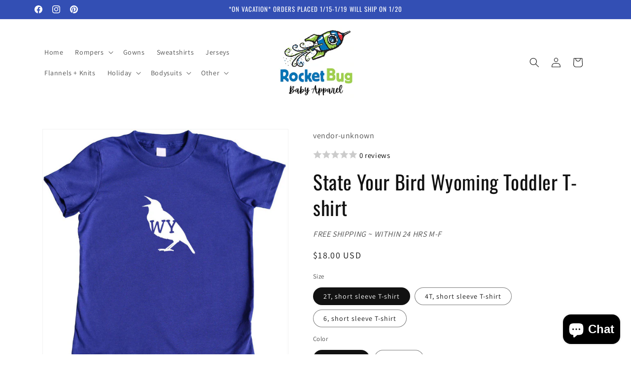

--- FILE ---
content_type: text/html; charset=utf-8
request_url: https://shoprocketbug.com/products/state-your-bird-wyoming-toddler-t-shirt
body_size: 35977
content:
<!doctype html>
<html class="js" lang="en">
<style>
shopify-payment-terms {
    display: none !important;
}
</style>
  <head>

    <meta charset="utf-8">
    <meta http-equiv="X-UA-Compatible" content="IE=edge">
    <meta name="viewport" content="width=device-width,initial-scale=1">
    <meta name="theme-color" content="">
    <link rel="canonical" href="https://shoprocketbug.com/products/state-your-bird-wyoming-toddler-t-shirt"><link rel="icon" type="image/png" href="//shoprocketbug.com/cdn/shop/files/Untitled_design_4.png?crop=center&height=32&v=1747517368&width=32"><link rel="preconnect" href="https://fonts.shopifycdn.com" crossorigin><title>
      State Your Bird Wyoming Toddler T-shirt - Rocket Bug
</title>

    
      <meta name="description" content="State your bird! Show off Wyoming&#39;s State Bird, the Western Meadowlark, with this original graphic. Made in USA. Both the shirt and graphic are super durable and wash well. The shirts are very high-quality and soft!">
    

    

<meta property="og:site_name" content="Rocket Bug">
<meta property="og:url" content="https://shoprocketbug.com/products/state-your-bird-wyoming-toddler-t-shirt">
<meta property="og:title" content="State Your Bird Wyoming Toddler T-shirt - Rocket Bug">
<meta property="og:type" content="product">
<meta property="og:description" content="State your bird! Show off Wyoming&#39;s State Bird, the Western Meadowlark, with this original graphic. Made in USA. Both the shirt and graphic are super durable and wash well. The shirts are very high-quality and soft!"><meta property="og:image" content="http://shoprocketbug.com/cdn/shop/products/WY_20_2.jpg?v=1493345555">
  <meta property="og:image:secure_url" content="https://shoprocketbug.com/cdn/shop/products/WY_20_2.jpg?v=1493345555">
  <meta property="og:image:width" content="750">
  <meta property="og:image:height" content="743"><meta property="og:price:amount" content="18.00">
  <meta property="og:price:currency" content="USD"><meta name="twitter:card" content="summary_large_image">
<meta name="twitter:title" content="State Your Bird Wyoming Toddler T-shirt - Rocket Bug">
<meta name="twitter:description" content="State your bird! Show off Wyoming&#39;s State Bird, the Western Meadowlark, with this original graphic. Made in USA. Both the shirt and graphic are super durable and wash well. The shirts are very high-quality and soft!">


    <script src="//shoprocketbug.com/cdn/shop/t/5/assets/constants.js?v=132983761750457495441746204786" defer="defer"></script>
    <script src="//shoprocketbug.com/cdn/shop/t/5/assets/pubsub.js?v=25310214064522200911746204787" defer="defer"></script>
    <script src="//shoprocketbug.com/cdn/shop/t/5/assets/global.js?v=184345515105158409801746204786" defer="defer"></script>
    <script src="//shoprocketbug.com/cdn/shop/t/5/assets/details-disclosure.js?v=13653116266235556501746204786" defer="defer"></script>
    <script src="//shoprocketbug.com/cdn/shop/t/5/assets/details-modal.js?v=25581673532751508451746204786" defer="defer"></script>
    <script src="//shoprocketbug.com/cdn/shop/t/5/assets/search-form.js?v=133129549252120666541746204787" defer="defer"></script><script src="//shoprocketbug.com/cdn/shop/t/5/assets/animations.js?v=88693664871331136111746204785" defer="defer"></script><script>window.performance && window.performance.mark && window.performance.mark('shopify.content_for_header.start');</script><meta name="google-site-verification" content="NZXKIkkBXvzeneTKTwyN6kaRONMng_PSKMqecJFsSOs">
<meta id="shopify-digital-wallet" name="shopify-digital-wallet" content="/18428183/digital_wallets/dialog">
<meta name="shopify-checkout-api-token" content="5507855ac8436486bf36bdd5d959d3ae">
<meta id="in-context-paypal-metadata" data-shop-id="18428183" data-venmo-supported="false" data-environment="production" data-locale="en_US" data-paypal-v4="true" data-currency="USD">
<link rel="alternate" type="application/json+oembed" href="https://shoprocketbug.com/products/state-your-bird-wyoming-toddler-t-shirt.oembed">
<script async="async" src="/checkouts/internal/preloads.js?locale=en-US"></script>
<link rel="preconnect" href="https://shop.app" crossorigin="anonymous">
<script async="async" src="https://shop.app/checkouts/internal/preloads.js?locale=en-US&shop_id=18428183" crossorigin="anonymous"></script>
<script id="apple-pay-shop-capabilities" type="application/json">{"shopId":18428183,"countryCode":"US","currencyCode":"USD","merchantCapabilities":["supports3DS"],"merchantId":"gid:\/\/shopify\/Shop\/18428183","merchantName":"Rocket Bug","requiredBillingContactFields":["postalAddress","email"],"requiredShippingContactFields":["postalAddress","email"],"shippingType":"shipping","supportedNetworks":["visa","masterCard","amex","discover","elo","jcb"],"total":{"type":"pending","label":"Rocket Bug","amount":"1.00"},"shopifyPaymentsEnabled":true,"supportsSubscriptions":true}</script>
<script id="shopify-features" type="application/json">{"accessToken":"5507855ac8436486bf36bdd5d959d3ae","betas":["rich-media-storefront-analytics"],"domain":"shoprocketbug.com","predictiveSearch":true,"shopId":18428183,"locale":"en"}</script>
<script>var Shopify = Shopify || {};
Shopify.shop = "rocket-bug.myshopify.com";
Shopify.locale = "en";
Shopify.currency = {"active":"USD","rate":"1.0"};
Shopify.country = "US";
Shopify.theme = {"name":"Dawn","id":139792416822,"schema_name":"Dawn","schema_version":"15.3.0","theme_store_id":887,"role":"main"};
Shopify.theme.handle = "null";
Shopify.theme.style = {"id":null,"handle":null};
Shopify.cdnHost = "shoprocketbug.com/cdn";
Shopify.routes = Shopify.routes || {};
Shopify.routes.root = "/";</script>
<script type="module">!function(o){(o.Shopify=o.Shopify||{}).modules=!0}(window);</script>
<script>!function(o){function n(){var o=[];function n(){o.push(Array.prototype.slice.apply(arguments))}return n.q=o,n}var t=o.Shopify=o.Shopify||{};t.loadFeatures=n(),t.autoloadFeatures=n()}(window);</script>
<script>
  window.ShopifyPay = window.ShopifyPay || {};
  window.ShopifyPay.apiHost = "shop.app\/pay";
  window.ShopifyPay.redirectState = null;
</script>
<script id="shop-js-analytics" type="application/json">{"pageType":"product"}</script>
<script defer="defer" async type="module" src="//shoprocketbug.com/cdn/shopifycloud/shop-js/modules/v2/client.init-shop-cart-sync_C5BV16lS.en.esm.js"></script>
<script defer="defer" async type="module" src="//shoprocketbug.com/cdn/shopifycloud/shop-js/modules/v2/chunk.common_CygWptCX.esm.js"></script>
<script type="module">
  await import("//shoprocketbug.com/cdn/shopifycloud/shop-js/modules/v2/client.init-shop-cart-sync_C5BV16lS.en.esm.js");
await import("//shoprocketbug.com/cdn/shopifycloud/shop-js/modules/v2/chunk.common_CygWptCX.esm.js");

  window.Shopify.SignInWithShop?.initShopCartSync?.({"fedCMEnabled":true,"windoidEnabled":true});

</script>
<script defer="defer" async type="module" src="//shoprocketbug.com/cdn/shopifycloud/shop-js/modules/v2/client.payment-terms_CZxnsJam.en.esm.js"></script>
<script defer="defer" async type="module" src="//shoprocketbug.com/cdn/shopifycloud/shop-js/modules/v2/chunk.common_CygWptCX.esm.js"></script>
<script defer="defer" async type="module" src="//shoprocketbug.com/cdn/shopifycloud/shop-js/modules/v2/chunk.modal_D71HUcav.esm.js"></script>
<script type="module">
  await import("//shoprocketbug.com/cdn/shopifycloud/shop-js/modules/v2/client.payment-terms_CZxnsJam.en.esm.js");
await import("//shoprocketbug.com/cdn/shopifycloud/shop-js/modules/v2/chunk.common_CygWptCX.esm.js");
await import("//shoprocketbug.com/cdn/shopifycloud/shop-js/modules/v2/chunk.modal_D71HUcav.esm.js");

  
</script>
<script>
  window.Shopify = window.Shopify || {};
  if (!window.Shopify.featureAssets) window.Shopify.featureAssets = {};
  window.Shopify.featureAssets['shop-js'] = {"shop-cart-sync":["modules/v2/client.shop-cart-sync_ZFArdW7E.en.esm.js","modules/v2/chunk.common_CygWptCX.esm.js"],"init-fed-cm":["modules/v2/client.init-fed-cm_CmiC4vf6.en.esm.js","modules/v2/chunk.common_CygWptCX.esm.js"],"shop-button":["modules/v2/client.shop-button_tlx5R9nI.en.esm.js","modules/v2/chunk.common_CygWptCX.esm.js"],"shop-cash-offers":["modules/v2/client.shop-cash-offers_DOA2yAJr.en.esm.js","modules/v2/chunk.common_CygWptCX.esm.js","modules/v2/chunk.modal_D71HUcav.esm.js"],"init-windoid":["modules/v2/client.init-windoid_sURxWdc1.en.esm.js","modules/v2/chunk.common_CygWptCX.esm.js"],"shop-toast-manager":["modules/v2/client.shop-toast-manager_ClPi3nE9.en.esm.js","modules/v2/chunk.common_CygWptCX.esm.js"],"init-shop-email-lookup-coordinator":["modules/v2/client.init-shop-email-lookup-coordinator_B8hsDcYM.en.esm.js","modules/v2/chunk.common_CygWptCX.esm.js"],"init-shop-cart-sync":["modules/v2/client.init-shop-cart-sync_C5BV16lS.en.esm.js","modules/v2/chunk.common_CygWptCX.esm.js"],"avatar":["modules/v2/client.avatar_BTnouDA3.en.esm.js"],"pay-button":["modules/v2/client.pay-button_FdsNuTd3.en.esm.js","modules/v2/chunk.common_CygWptCX.esm.js"],"init-customer-accounts":["modules/v2/client.init-customer-accounts_DxDtT_ad.en.esm.js","modules/v2/client.shop-login-button_C5VAVYt1.en.esm.js","modules/v2/chunk.common_CygWptCX.esm.js","modules/v2/chunk.modal_D71HUcav.esm.js"],"init-shop-for-new-customer-accounts":["modules/v2/client.init-shop-for-new-customer-accounts_ChsxoAhi.en.esm.js","modules/v2/client.shop-login-button_C5VAVYt1.en.esm.js","modules/v2/chunk.common_CygWptCX.esm.js","modules/v2/chunk.modal_D71HUcav.esm.js"],"shop-login-button":["modules/v2/client.shop-login-button_C5VAVYt1.en.esm.js","modules/v2/chunk.common_CygWptCX.esm.js","modules/v2/chunk.modal_D71HUcav.esm.js"],"init-customer-accounts-sign-up":["modules/v2/client.init-customer-accounts-sign-up_CPSyQ0Tj.en.esm.js","modules/v2/client.shop-login-button_C5VAVYt1.en.esm.js","modules/v2/chunk.common_CygWptCX.esm.js","modules/v2/chunk.modal_D71HUcav.esm.js"],"shop-follow-button":["modules/v2/client.shop-follow-button_Cva4Ekp9.en.esm.js","modules/v2/chunk.common_CygWptCX.esm.js","modules/v2/chunk.modal_D71HUcav.esm.js"],"checkout-modal":["modules/v2/client.checkout-modal_BPM8l0SH.en.esm.js","modules/v2/chunk.common_CygWptCX.esm.js","modules/v2/chunk.modal_D71HUcav.esm.js"],"lead-capture":["modules/v2/client.lead-capture_Bi8yE_yS.en.esm.js","modules/v2/chunk.common_CygWptCX.esm.js","modules/v2/chunk.modal_D71HUcav.esm.js"],"shop-login":["modules/v2/client.shop-login_D6lNrXab.en.esm.js","modules/v2/chunk.common_CygWptCX.esm.js","modules/v2/chunk.modal_D71HUcav.esm.js"],"payment-terms":["modules/v2/client.payment-terms_CZxnsJam.en.esm.js","modules/v2/chunk.common_CygWptCX.esm.js","modules/v2/chunk.modal_D71HUcav.esm.js"]};
</script>
<script>(function() {
  var isLoaded = false;
  function asyncLoad() {
    if (isLoaded) return;
    isLoaded = true;
    var urls = ["\/\/shopify.privy.com\/widget.js?shop=rocket-bug.myshopify.com"];
    for (var i = 0; i < urls.length; i++) {
      var s = document.createElement('script');
      s.type = 'text/javascript';
      s.async = true;
      s.src = urls[i];
      var x = document.getElementsByTagName('script')[0];
      x.parentNode.insertBefore(s, x);
    }
  };
  if(window.attachEvent) {
    window.attachEvent('onload', asyncLoad);
  } else {
    window.addEventListener('load', asyncLoad, false);
  }
})();</script>
<script id="__st">var __st={"a":18428183,"offset":-18000,"reqid":"0724752d-20fd-4db4-ad6a-bd934f5a3e62-1768768389","pageurl":"shoprocketbug.com\/products\/state-your-bird-wyoming-toddler-t-shirt","u":"77ab5159006b","p":"product","rtyp":"product","rid":9095605441};</script>
<script>window.ShopifyPaypalV4VisibilityTracking = true;</script>
<script id="captcha-bootstrap">!function(){'use strict';const t='contact',e='account',n='new_comment',o=[[t,t],['blogs',n],['comments',n],[t,'customer']],c=[[e,'customer_login'],[e,'guest_login'],[e,'recover_customer_password'],[e,'create_customer']],r=t=>t.map((([t,e])=>`form[action*='/${t}']:not([data-nocaptcha='true']) input[name='form_type'][value='${e}']`)).join(','),a=t=>()=>t?[...document.querySelectorAll(t)].map((t=>t.form)):[];function s(){const t=[...o],e=r(t);return a(e)}const i='password',u='form_key',d=['recaptcha-v3-token','g-recaptcha-response','h-captcha-response',i],f=()=>{try{return window.sessionStorage}catch{return}},m='__shopify_v',_=t=>t.elements[u];function p(t,e,n=!1){try{const o=window.sessionStorage,c=JSON.parse(o.getItem(e)),{data:r}=function(t){const{data:e,action:n}=t;return t[m]||n?{data:e,action:n}:{data:t,action:n}}(c);for(const[e,n]of Object.entries(r))t.elements[e]&&(t.elements[e].value=n);n&&o.removeItem(e)}catch(o){console.error('form repopulation failed',{error:o})}}const l='form_type',E='cptcha';function T(t){t.dataset[E]=!0}const w=window,h=w.document,L='Shopify',v='ce_forms',y='captcha';let A=!1;((t,e)=>{const n=(g='f06e6c50-85a8-45c8-87d0-21a2b65856fe',I='https://cdn.shopify.com/shopifycloud/storefront-forms-hcaptcha/ce_storefront_forms_captcha_hcaptcha.v1.5.2.iife.js',D={infoText:'Protected by hCaptcha',privacyText:'Privacy',termsText:'Terms'},(t,e,n)=>{const o=w[L][v],c=o.bindForm;if(c)return c(t,g,e,D).then(n);var r;o.q.push([[t,g,e,D],n]),r=I,A||(h.body.append(Object.assign(h.createElement('script'),{id:'captcha-provider',async:!0,src:r})),A=!0)});var g,I,D;w[L]=w[L]||{},w[L][v]=w[L][v]||{},w[L][v].q=[],w[L][y]=w[L][y]||{},w[L][y].protect=function(t,e){n(t,void 0,e),T(t)},Object.freeze(w[L][y]),function(t,e,n,w,h,L){const[v,y,A,g]=function(t,e,n){const i=e?o:[],u=t?c:[],d=[...i,...u],f=r(d),m=r(i),_=r(d.filter((([t,e])=>n.includes(e))));return[a(f),a(m),a(_),s()]}(w,h,L),I=t=>{const e=t.target;return e instanceof HTMLFormElement?e:e&&e.form},D=t=>v().includes(t);t.addEventListener('submit',(t=>{const e=I(t);if(!e)return;const n=D(e)&&!e.dataset.hcaptchaBound&&!e.dataset.recaptchaBound,o=_(e),c=g().includes(e)&&(!o||!o.value);(n||c)&&t.preventDefault(),c&&!n&&(function(t){try{if(!f())return;!function(t){const e=f();if(!e)return;const n=_(t);if(!n)return;const o=n.value;o&&e.removeItem(o)}(t);const e=Array.from(Array(32),(()=>Math.random().toString(36)[2])).join('');!function(t,e){_(t)||t.append(Object.assign(document.createElement('input'),{type:'hidden',name:u})),t.elements[u].value=e}(t,e),function(t,e){const n=f();if(!n)return;const o=[...t.querySelectorAll(`input[type='${i}']`)].map((({name:t})=>t)),c=[...d,...o],r={};for(const[a,s]of new FormData(t).entries())c.includes(a)||(r[a]=s);n.setItem(e,JSON.stringify({[m]:1,action:t.action,data:r}))}(t,e)}catch(e){console.error('failed to persist form',e)}}(e),e.submit())}));const S=(t,e)=>{t&&!t.dataset[E]&&(n(t,e.some((e=>e===t))),T(t))};for(const o of['focusin','change'])t.addEventListener(o,(t=>{const e=I(t);D(e)&&S(e,y())}));const B=e.get('form_key'),M=e.get(l),P=B&&M;t.addEventListener('DOMContentLoaded',(()=>{const t=y();if(P)for(const e of t)e.elements[l].value===M&&p(e,B);[...new Set([...A(),...v().filter((t=>'true'===t.dataset.shopifyCaptcha))])].forEach((e=>S(e,t)))}))}(h,new URLSearchParams(w.location.search),n,t,e,['guest_login'])})(!0,!0)}();</script>
<script integrity="sha256-4kQ18oKyAcykRKYeNunJcIwy7WH5gtpwJnB7kiuLZ1E=" data-source-attribution="shopify.loadfeatures" defer="defer" src="//shoprocketbug.com/cdn/shopifycloud/storefront/assets/storefront/load_feature-a0a9edcb.js" crossorigin="anonymous"></script>
<script crossorigin="anonymous" defer="defer" src="//shoprocketbug.com/cdn/shopifycloud/storefront/assets/shopify_pay/storefront-65b4c6d7.js?v=20250812"></script>
<script data-source-attribution="shopify.dynamic_checkout.dynamic.init">var Shopify=Shopify||{};Shopify.PaymentButton=Shopify.PaymentButton||{isStorefrontPortableWallets:!0,init:function(){window.Shopify.PaymentButton.init=function(){};var t=document.createElement("script");t.src="https://shoprocketbug.com/cdn/shopifycloud/portable-wallets/latest/portable-wallets.en.js",t.type="module",document.head.appendChild(t)}};
</script>
<script data-source-attribution="shopify.dynamic_checkout.buyer_consent">
  function portableWalletsHideBuyerConsent(e){var t=document.getElementById("shopify-buyer-consent"),n=document.getElementById("shopify-subscription-policy-button");t&&n&&(t.classList.add("hidden"),t.setAttribute("aria-hidden","true"),n.removeEventListener("click",e))}function portableWalletsShowBuyerConsent(e){var t=document.getElementById("shopify-buyer-consent"),n=document.getElementById("shopify-subscription-policy-button");t&&n&&(t.classList.remove("hidden"),t.removeAttribute("aria-hidden"),n.addEventListener("click",e))}window.Shopify?.PaymentButton&&(window.Shopify.PaymentButton.hideBuyerConsent=portableWalletsHideBuyerConsent,window.Shopify.PaymentButton.showBuyerConsent=portableWalletsShowBuyerConsent);
</script>
<script data-source-attribution="shopify.dynamic_checkout.cart.bootstrap">document.addEventListener("DOMContentLoaded",(function(){function t(){return document.querySelector("shopify-accelerated-checkout-cart, shopify-accelerated-checkout")}if(t())Shopify.PaymentButton.init();else{new MutationObserver((function(e,n){t()&&(Shopify.PaymentButton.init(),n.disconnect())})).observe(document.body,{childList:!0,subtree:!0})}}));
</script>
<link id="shopify-accelerated-checkout-styles" rel="stylesheet" media="screen" href="https://shoprocketbug.com/cdn/shopifycloud/portable-wallets/latest/accelerated-checkout-backwards-compat.css" crossorigin="anonymous">
<style id="shopify-accelerated-checkout-cart">
        #shopify-buyer-consent {
  margin-top: 1em;
  display: inline-block;
  width: 100%;
}

#shopify-buyer-consent.hidden {
  display: none;
}

#shopify-subscription-policy-button {
  background: none;
  border: none;
  padding: 0;
  text-decoration: underline;
  font-size: inherit;
  cursor: pointer;
}

#shopify-subscription-policy-button::before {
  box-shadow: none;
}

      </style>
<script id="sections-script" data-sections="header" defer="defer" src="//shoprocketbug.com/cdn/shop/t/5/compiled_assets/scripts.js?2480"></script>
<script>window.performance && window.performance.mark && window.performance.mark('shopify.content_for_header.end');</script>


    <style data-shopify>
      @font-face {
  font-family: Assistant;
  font-weight: 400;
  font-style: normal;
  font-display: swap;
  src: url("//shoprocketbug.com/cdn/fonts/assistant/assistant_n4.9120912a469cad1cc292572851508ca49d12e768.woff2") format("woff2"),
       url("//shoprocketbug.com/cdn/fonts/assistant/assistant_n4.6e9875ce64e0fefcd3f4446b7ec9036b3ddd2985.woff") format("woff");
}

      @font-face {
  font-family: Assistant;
  font-weight: 700;
  font-style: normal;
  font-display: swap;
  src: url("//shoprocketbug.com/cdn/fonts/assistant/assistant_n7.bf44452348ec8b8efa3aa3068825305886b1c83c.woff2") format("woff2"),
       url("//shoprocketbug.com/cdn/fonts/assistant/assistant_n7.0c887fee83f6b3bda822f1150b912c72da0f7b64.woff") format("woff");
}

      
      
      @font-face {
  font-family: Oswald;
  font-weight: 400;
  font-style: normal;
  font-display: swap;
  src: url("//shoprocketbug.com/cdn/fonts/oswald/oswald_n4.7760ed7a63e536050f64bb0607ff70ce07a480bd.woff2") format("woff2"),
       url("//shoprocketbug.com/cdn/fonts/oswald/oswald_n4.ae5e497f60fc686568afe76e9ff1872693c533e9.woff") format("woff");
}


      
        :root,
        .color-scheme-1 {
          --color-background: 255,255,255;
        
          --gradient-background: #ffffff;
        

        

        --color-foreground: 18,18,18;
        --color-background-contrast: 191,191,191;
        --color-shadow: 255,255,255;
        --color-button: 18,18,18;
        --color-button-text: 255,255,255;
        --color-secondary-button: 255,255,255;
        --color-secondary-button-text: 51,79,180;
        --color-link: 51,79,180;
        --color-badge-foreground: 18,18,18;
        --color-badge-background: 255,255,255;
        --color-badge-border: 18,18,18;
        --payment-terms-background-color: rgb(255 255 255);
      }
      
        
        .color-scheme-2 {
          --color-background: 51,79,180;
        
          --gradient-background: #334fb4;
        

        

        --color-foreground: 255,255,255;
        --color-background-contrast: 23,35,81;
        --color-shadow: 18,18,18;
        --color-button: 18,18,18;
        --color-button-text: 243,243,243;
        --color-secondary-button: 51,79,180;
        --color-secondary-button-text: 18,18,18;
        --color-link: 18,18,18;
        --color-badge-foreground: 255,255,255;
        --color-badge-background: 51,79,180;
        --color-badge-border: 255,255,255;
        --payment-terms-background-color: rgb(51 79 180);
      }
      
        
        .color-scheme-3 {
          --color-background: 255,255,255;
        
          --gradient-background: #ffffff;
        

        

        --color-foreground: 18,18,18;
        --color-background-contrast: 191,191,191;
        --color-shadow: 18,18,18;
        --color-button: 18,18,18;
        --color-button-text: 18,18,18;
        --color-secondary-button: 255,255,255;
        --color-secondary-button-text: 255,255,255;
        --color-link: 255,255,255;
        --color-badge-foreground: 18,18,18;
        --color-badge-background: 255,255,255;
        --color-badge-border: 18,18,18;
        --payment-terms-background-color: rgb(255 255 255);
      }
      
        
        .color-scheme-4 {
          --color-background: 51,79,180;
        
          --gradient-background: #334fb4;
        

        

        --color-foreground: 255,255,255;
        --color-background-contrast: 23,35,81;
        --color-shadow: 18,18,18;
        --color-button: 51,79,180;
        --color-button-text: 51,79,180;
        --color-secondary-button: 51,79,180;
        --color-secondary-button-text: 255,255,255;
        --color-link: 255,255,255;
        --color-badge-foreground: 255,255,255;
        --color-badge-background: 51,79,180;
        --color-badge-border: 255,255,255;
        --payment-terms-background-color: rgb(51 79 180);
      }
      
        
        .color-scheme-5 {
          --color-background: 255,255,255;
        
          --gradient-background: #ffffff;
        

        

        --color-foreground: 18,18,18;
        --color-background-contrast: 191,191,191;
        --color-shadow: 51,79,180;
        --color-button: 255,255,255;
        --color-button-text: 51,79,180;
        --color-secondary-button: 255,255,255;
        --color-secondary-button-text: 51,79,180;
        --color-link: 51,79,180;
        --color-badge-foreground: 18,18,18;
        --color-badge-background: 255,255,255;
        --color-badge-border: 18,18,18;
        --payment-terms-background-color: rgb(255 255 255);
      }
      

      body, .color-scheme-1, .color-scheme-2, .color-scheme-3, .color-scheme-4, .color-scheme-5 {
        color: rgba(var(--color-foreground), 0.75);
        background-color: rgb(var(--color-background));
      }

      :root {
        --font-body-family: Assistant, sans-serif;
        --font-body-style: normal;
        --font-body-weight: 400;
        --font-body-weight-bold: 700;

        --font-heading-family: Oswald, sans-serif;
        --font-heading-style: normal;
        --font-heading-weight: 400;

        --font-body-scale: 1.0;
        --font-heading-scale: 1.0;

        --media-padding: px;
        --media-border-opacity: 0.05;
        --media-border-width: 1px;
        --media-radius: 0px;
        --media-shadow-opacity: 0.0;
        --media-shadow-horizontal-offset: 0px;
        --media-shadow-vertical-offset: 4px;
        --media-shadow-blur-radius: 5px;
        --media-shadow-visible: 0;

        --page-width: 120rem;
        --page-width-margin: 0rem;

        --product-card-image-padding: 0.0rem;
        --product-card-corner-radius: 0.0rem;
        --product-card-text-alignment: left;
        --product-card-border-width: 0.0rem;
        --product-card-border-opacity: 0.1;
        --product-card-shadow-opacity: 0.0;
        --product-card-shadow-visible: 0;
        --product-card-shadow-horizontal-offset: 0.0rem;
        --product-card-shadow-vertical-offset: 0.4rem;
        --product-card-shadow-blur-radius: 0.5rem;

        --collection-card-image-padding: 0.0rem;
        --collection-card-corner-radius: 0.0rem;
        --collection-card-text-alignment: left;
        --collection-card-border-width: 0.0rem;
        --collection-card-border-opacity: 0.1;
        --collection-card-shadow-opacity: 0.0;
        --collection-card-shadow-visible: 0;
        --collection-card-shadow-horizontal-offset: 0.0rem;
        --collection-card-shadow-vertical-offset: 0.4rem;
        --collection-card-shadow-blur-radius: 0.5rem;

        --blog-card-image-padding: 0.0rem;
        --blog-card-corner-radius: 0.0rem;
        --blog-card-text-alignment: left;
        --blog-card-border-width: 0.0rem;
        --blog-card-border-opacity: 0.1;
        --blog-card-shadow-opacity: 0.0;
        --blog-card-shadow-visible: 0;
        --blog-card-shadow-horizontal-offset: 0.0rem;
        --blog-card-shadow-vertical-offset: 0.4rem;
        --blog-card-shadow-blur-radius: 0.5rem;

        --badge-corner-radius: 4.0rem;

        --popup-border-width: 1px;
        --popup-border-opacity: 0.1;
        --popup-corner-radius: 0px;
        --popup-shadow-opacity: 0.05;
        --popup-shadow-horizontal-offset: 0px;
        --popup-shadow-vertical-offset: 4px;
        --popup-shadow-blur-radius: 5px;

        --drawer-border-width: 1px;
        --drawer-border-opacity: 0.1;
        --drawer-shadow-opacity: 0.0;
        --drawer-shadow-horizontal-offset: 0px;
        --drawer-shadow-vertical-offset: 4px;
        --drawer-shadow-blur-radius: 5px;

        --spacing-sections-desktop: 0px;
        --spacing-sections-mobile: 0px;

        --grid-desktop-vertical-spacing: 8px;
        --grid-desktop-horizontal-spacing: 8px;
        --grid-mobile-vertical-spacing: 4px;
        --grid-mobile-horizontal-spacing: 4px;

        --text-boxes-border-opacity: 0.1;
        --text-boxes-border-width: 0px;
        --text-boxes-radius: 0px;
        --text-boxes-shadow-opacity: 0.0;
        --text-boxes-shadow-visible: 0;
        --text-boxes-shadow-horizontal-offset: 0px;
        --text-boxes-shadow-vertical-offset: 4px;
        --text-boxes-shadow-blur-radius: 5px;

        --buttons-radius: 0px;
        --buttons-radius-outset: 0px;
        --buttons-border-width: 1px;
        --buttons-border-opacity: 1.0;
        --buttons-shadow-opacity: 0.0;
        --buttons-shadow-visible: 0;
        --buttons-shadow-horizontal-offset: 0px;
        --buttons-shadow-vertical-offset: 4px;
        --buttons-shadow-blur-radius: 5px;
        --buttons-border-offset: 0px;

        --inputs-radius: 0px;
        --inputs-border-width: 1px;
        --inputs-border-opacity: 0.55;
        --inputs-shadow-opacity: 0.0;
        --inputs-shadow-horizontal-offset: 0px;
        --inputs-margin-offset: 0px;
        --inputs-shadow-vertical-offset: 8px;
        --inputs-shadow-blur-radius: 5px;
        --inputs-radius-outset: 0px;

        --variant-pills-radius: 40px;
        --variant-pills-border-width: 1px;
        --variant-pills-border-opacity: 0.55;
        --variant-pills-shadow-opacity: 0.0;
        --variant-pills-shadow-horizontal-offset: 0px;
        --variant-pills-shadow-vertical-offset: 4px;
        --variant-pills-shadow-blur-radius: 5px;
      }

      *,
      *::before,
      *::after {
        box-sizing: inherit;
      }

      html {
        box-sizing: border-box;
        font-size: calc(var(--font-body-scale) * 62.5%);
        height: 100%;
      }

      body {
        display: grid;
        grid-template-rows: auto auto 1fr auto;
        grid-template-columns: 100%;
        min-height: 100%;
        margin: 0;
        font-size: 1.5rem;
        letter-spacing: 0.06rem;
        line-height: calc(1 + 0.8 / var(--font-body-scale));
        font-family: var(--font-body-family);
        font-style: var(--font-body-style);
        font-weight: var(--font-body-weight);
      }

      @media screen and (min-width: 750px) {
        body {
          font-size: 1.6rem;
        }
      }
    </style>

    <link href="//shoprocketbug.com/cdn/shop/t/5/assets/base.css?v=80054599990925495341751809268" rel="stylesheet" type="text/css" media="all" />
    <link rel="stylesheet" href="//shoprocketbug.com/cdn/shop/t/5/assets/component-cart-items.css?v=123238115697927560811746204785" media="print" onload="this.media='all'">
      <link rel="preload" as="font" href="//shoprocketbug.com/cdn/fonts/assistant/assistant_n4.9120912a469cad1cc292572851508ca49d12e768.woff2" type="font/woff2" crossorigin>
      

      <link rel="preload" as="font" href="//shoprocketbug.com/cdn/fonts/oswald/oswald_n4.7760ed7a63e536050f64bb0607ff70ce07a480bd.woff2" type="font/woff2" crossorigin>
      
<link
        rel="stylesheet"
        href="//shoprocketbug.com/cdn/shop/t/5/assets/component-predictive-search.css?v=118923337488134913561746204785"
        media="print"
        onload="this.media='all'"
      ><script>
      if (Shopify.designMode) {
        document.documentElement.classList.add('shopify-design-mode');
      }
    </script>

  <!-- BEGIN app block: shopify://apps/textbox-by-textify/blocks/app-embed/b5626f69-87af-4a23-ada4-1674452f85d0 --><script>console.log("Textify v1.06")</script>


<script>
  const primaryScript = document.createElement('script');
  primaryScript.src = "https://textify-cdn.com/textbox.js";
  primaryScript.defer = true;

  primaryScript.onerror = function () {
    const fallbackScript = document.createElement('script');
    fallbackScript.src = "https://cdn.shopify.com/s/files/1/0817/9846/3789/files/textbox.js";
    fallbackScript.defer = true;
    document.head.appendChild(fallbackScript);
  };
  document.head.appendChild(primaryScript);
</script>

<!-- END app block --><!-- BEGIN app block: shopify://apps/wisereviews-reviews-importer/blocks/wise-reviews/9ef986f0-166f-4cdf-8a67-c9585e8df5a9 -->
<script>
  window.wiseReviewsWidgetSettings = {"theme":"light","lazy_load":false,"star_color":"#f4c01e","star_rating":{"mobile_format":"abbreviation","truncate_text":false,"desktop_format":"reviews_count","container_class":"","hide_if_no_review":false,"disable_auto_truncate_text_mobile":false},"reviews_text":"reviews","primary_color":"slate","verified_text":"Verified","read_less_text":"Read less","read_more_text":"Read more","product_reviews":{"layout":"grid","star_text":"star","name_label":"Name*","card_border":"shadow","email_label":"Email*","hide_sort_by":false,"rating_label":"Rating*","sort_by_label":"Sort by","read_less_text":"Read less","read_more_text":"Read more","container_class":"","default_sort_by":"RECOMMENDED","name_placeholder":"Enter your name","email_placeholder":"Enter your email address","hide_review_media":false,"review_body_label":"Review Body*","helpful_count_text":"[helpful_count] people found this helpful","hide_reviews_count":false,"review_title_label":"Review Title","helpful_button_text":"Helpful","reviewer_photo_label":"Reviewer Photo (Optional)","star_rating_position":"top_of_review_card","shop_reviews_tab_text":"Shop reviews","show_more_button_text":"Show More","thank_you_banner_text":"Thank you! Your review has been submitted.","review_body_placeholder":"Write your comment...","product_reviews_tab_text":"Product reviews","review_title_placeholder":"Title of your review","sort_by_recommended_text":"Recommended","upload_media_button_text":"Upload Media","sort_by_latest_first_text":"Latest first","sort_by_most_helpful_text":"Most helpful","sort_by_oldest_first_text":"Oldest first","submit_review_button_text":"Submit Review","reviewer_photo_button_text":"Upload Photo","sort_by_lowest_rating_text":"Lowest rating","write_a_review_button_text":"WRITE A REVIEW","sort_by_highest_rating_text":"Highest rating","hide_review_media_beside_cta":false,"indicates_required_field_text":"*indicates required field","number_of_reviews_per_page_mobile":"5","number_of_reviews_per_page_desktop":"16"},"featured_reviews":{"auto_play":false,"touch_move":false,"card_border":"shadow","container_class":"","show_review_media":false,"show_product_name_if_available":false},"show_review_date":true,"show_review_title":false,"hide_reviewer_photo":false,"no_reviews_available_text":"No reviews available"};
  window.appEmbedEnabled = true;
  window.wiseReviewsLastUpdated = "2026-01-16 04:03:01";
</script>


<!-- END app block --><script src="https://cdn.shopify.com/extensions/7bc9bb47-adfa-4267-963e-cadee5096caf/inbox-1252/assets/inbox-chat-loader.js" type="text/javascript" defer="defer"></script>
<script src="https://cdn.shopify.com/extensions/019ba36a-dbea-7190-a3e7-658a1266a630/my-app-39/assets/extension.js" type="text/javascript" defer="defer"></script>
<link href="https://cdn.shopify.com/extensions/019ba36a-dbea-7190-a3e7-658a1266a630/my-app-39/assets/extension-style.css" rel="stylesheet" type="text/css" media="all">
<link href="https://monorail-edge.shopifysvc.com" rel="dns-prefetch">
<script>(function(){if ("sendBeacon" in navigator && "performance" in window) {try {var session_token_from_headers = performance.getEntriesByType('navigation')[0].serverTiming.find(x => x.name == '_s').description;} catch {var session_token_from_headers = undefined;}var session_cookie_matches = document.cookie.match(/_shopify_s=([^;]*)/);var session_token_from_cookie = session_cookie_matches && session_cookie_matches.length === 2 ? session_cookie_matches[1] : "";var session_token = session_token_from_headers || session_token_from_cookie || "";function handle_abandonment_event(e) {var entries = performance.getEntries().filter(function(entry) {return /monorail-edge.shopifysvc.com/.test(entry.name);});if (!window.abandonment_tracked && entries.length === 0) {window.abandonment_tracked = true;var currentMs = Date.now();var navigation_start = performance.timing.navigationStart;var payload = {shop_id: 18428183,url: window.location.href,navigation_start,duration: currentMs - navigation_start,session_token,page_type: "product"};window.navigator.sendBeacon("https://monorail-edge.shopifysvc.com/v1/produce", JSON.stringify({schema_id: "online_store_buyer_site_abandonment/1.1",payload: payload,metadata: {event_created_at_ms: currentMs,event_sent_at_ms: currentMs}}));}}window.addEventListener('pagehide', handle_abandonment_event);}}());</script>
<script id="web-pixels-manager-setup">(function e(e,d,r,n,o){if(void 0===o&&(o={}),!Boolean(null===(a=null===(i=window.Shopify)||void 0===i?void 0:i.analytics)||void 0===a?void 0:a.replayQueue)){var i,a;window.Shopify=window.Shopify||{};var t=window.Shopify;t.analytics=t.analytics||{};var s=t.analytics;s.replayQueue=[],s.publish=function(e,d,r){return s.replayQueue.push([e,d,r]),!0};try{self.performance.mark("wpm:start")}catch(e){}var l=function(){var e={modern:/Edge?\/(1{2}[4-9]|1[2-9]\d|[2-9]\d{2}|\d{4,})\.\d+(\.\d+|)|Firefox\/(1{2}[4-9]|1[2-9]\d|[2-9]\d{2}|\d{4,})\.\d+(\.\d+|)|Chrom(ium|e)\/(9{2}|\d{3,})\.\d+(\.\d+|)|(Maci|X1{2}).+ Version\/(15\.\d+|(1[6-9]|[2-9]\d|\d{3,})\.\d+)([,.]\d+|)( \(\w+\)|)( Mobile\/\w+|) Safari\/|Chrome.+OPR\/(9{2}|\d{3,})\.\d+\.\d+|(CPU[ +]OS|iPhone[ +]OS|CPU[ +]iPhone|CPU IPhone OS|CPU iPad OS)[ +]+(15[._]\d+|(1[6-9]|[2-9]\d|\d{3,})[._]\d+)([._]\d+|)|Android:?[ /-](13[3-9]|1[4-9]\d|[2-9]\d{2}|\d{4,})(\.\d+|)(\.\d+|)|Android.+Firefox\/(13[5-9]|1[4-9]\d|[2-9]\d{2}|\d{4,})\.\d+(\.\d+|)|Android.+Chrom(ium|e)\/(13[3-9]|1[4-9]\d|[2-9]\d{2}|\d{4,})\.\d+(\.\d+|)|SamsungBrowser\/([2-9]\d|\d{3,})\.\d+/,legacy:/Edge?\/(1[6-9]|[2-9]\d|\d{3,})\.\d+(\.\d+|)|Firefox\/(5[4-9]|[6-9]\d|\d{3,})\.\d+(\.\d+|)|Chrom(ium|e)\/(5[1-9]|[6-9]\d|\d{3,})\.\d+(\.\d+|)([\d.]+$|.*Safari\/(?![\d.]+ Edge\/[\d.]+$))|(Maci|X1{2}).+ Version\/(10\.\d+|(1[1-9]|[2-9]\d|\d{3,})\.\d+)([,.]\d+|)( \(\w+\)|)( Mobile\/\w+|) Safari\/|Chrome.+OPR\/(3[89]|[4-9]\d|\d{3,})\.\d+\.\d+|(CPU[ +]OS|iPhone[ +]OS|CPU[ +]iPhone|CPU IPhone OS|CPU iPad OS)[ +]+(10[._]\d+|(1[1-9]|[2-9]\d|\d{3,})[._]\d+)([._]\d+|)|Android:?[ /-](13[3-9]|1[4-9]\d|[2-9]\d{2}|\d{4,})(\.\d+|)(\.\d+|)|Mobile Safari.+OPR\/([89]\d|\d{3,})\.\d+\.\d+|Android.+Firefox\/(13[5-9]|1[4-9]\d|[2-9]\d{2}|\d{4,})\.\d+(\.\d+|)|Android.+Chrom(ium|e)\/(13[3-9]|1[4-9]\d|[2-9]\d{2}|\d{4,})\.\d+(\.\d+|)|Android.+(UC? ?Browser|UCWEB|U3)[ /]?(15\.([5-9]|\d{2,})|(1[6-9]|[2-9]\d|\d{3,})\.\d+)\.\d+|SamsungBrowser\/(5\.\d+|([6-9]|\d{2,})\.\d+)|Android.+MQ{2}Browser\/(14(\.(9|\d{2,})|)|(1[5-9]|[2-9]\d|\d{3,})(\.\d+|))(\.\d+|)|K[Aa][Ii]OS\/(3\.\d+|([4-9]|\d{2,})\.\d+)(\.\d+|)/},d=e.modern,r=e.legacy,n=navigator.userAgent;return n.match(d)?"modern":n.match(r)?"legacy":"unknown"}(),u="modern"===l?"modern":"legacy",c=(null!=n?n:{modern:"",legacy:""})[u],f=function(e){return[e.baseUrl,"/wpm","/b",e.hashVersion,"modern"===e.buildTarget?"m":"l",".js"].join("")}({baseUrl:d,hashVersion:r,buildTarget:u}),m=function(e){var d=e.version,r=e.bundleTarget,n=e.surface,o=e.pageUrl,i=e.monorailEndpoint;return{emit:function(e){var a=e.status,t=e.errorMsg,s=(new Date).getTime(),l=JSON.stringify({metadata:{event_sent_at_ms:s},events:[{schema_id:"web_pixels_manager_load/3.1",payload:{version:d,bundle_target:r,page_url:o,status:a,surface:n,error_msg:t},metadata:{event_created_at_ms:s}}]});if(!i)return console&&console.warn&&console.warn("[Web Pixels Manager] No Monorail endpoint provided, skipping logging."),!1;try{return self.navigator.sendBeacon.bind(self.navigator)(i,l)}catch(e){}var u=new XMLHttpRequest;try{return u.open("POST",i,!0),u.setRequestHeader("Content-Type","text/plain"),u.send(l),!0}catch(e){return console&&console.warn&&console.warn("[Web Pixels Manager] Got an unhandled error while logging to Monorail."),!1}}}}({version:r,bundleTarget:l,surface:e.surface,pageUrl:self.location.href,monorailEndpoint:e.monorailEndpoint});try{o.browserTarget=l,function(e){var d=e.src,r=e.async,n=void 0===r||r,o=e.onload,i=e.onerror,a=e.sri,t=e.scriptDataAttributes,s=void 0===t?{}:t,l=document.createElement("script"),u=document.querySelector("head"),c=document.querySelector("body");if(l.async=n,l.src=d,a&&(l.integrity=a,l.crossOrigin="anonymous"),s)for(var f in s)if(Object.prototype.hasOwnProperty.call(s,f))try{l.dataset[f]=s[f]}catch(e){}if(o&&l.addEventListener("load",o),i&&l.addEventListener("error",i),u)u.appendChild(l);else{if(!c)throw new Error("Did not find a head or body element to append the script");c.appendChild(l)}}({src:f,async:!0,onload:function(){if(!function(){var e,d;return Boolean(null===(d=null===(e=window.Shopify)||void 0===e?void 0:e.analytics)||void 0===d?void 0:d.initialized)}()){var d=window.webPixelsManager.init(e)||void 0;if(d){var r=window.Shopify.analytics;r.replayQueue.forEach((function(e){var r=e[0],n=e[1],o=e[2];d.publishCustomEvent(r,n,o)})),r.replayQueue=[],r.publish=d.publishCustomEvent,r.visitor=d.visitor,r.initialized=!0}}},onerror:function(){return m.emit({status:"failed",errorMsg:"".concat(f," has failed to load")})},sri:function(e){var d=/^sha384-[A-Za-z0-9+/=]+$/;return"string"==typeof e&&d.test(e)}(c)?c:"",scriptDataAttributes:o}),m.emit({status:"loading"})}catch(e){m.emit({status:"failed",errorMsg:(null==e?void 0:e.message)||"Unknown error"})}}})({shopId: 18428183,storefrontBaseUrl: "https://shoprocketbug.com",extensionsBaseUrl: "https://extensions.shopifycdn.com/cdn/shopifycloud/web-pixels-manager",monorailEndpoint: "https://monorail-edge.shopifysvc.com/unstable/produce_batch",surface: "storefront-renderer",enabledBetaFlags: ["2dca8a86"],webPixelsConfigList: [{"id":"417169462","configuration":"{\"config\":\"{\\\"pixel_id\\\":\\\"AW-1063627026\\\",\\\"target_country\\\":\\\"US\\\",\\\"gtag_events\\\":[{\\\"type\\\":\\\"begin_checkout\\\",\\\"action_label\\\":\\\"AW-1063627026\\\/yfW1COnAg_cYEJLSlvsD\\\"},{\\\"type\\\":\\\"search\\\",\\\"action_label\\\":\\\"AW-1063627026\\\/WQswCOPAg_cYEJLSlvsD\\\"},{\\\"type\\\":\\\"view_item\\\",\\\"action_label\\\":[\\\"AW-1063627026\\\/--MJCODAg_cYEJLSlvsD\\\",\\\"MC-8LG8MRXWH4\\\"]},{\\\"type\\\":\\\"purchase\\\",\\\"action_label\\\":[\\\"AW-1063627026\\\/IXXcCNrAg_cYEJLSlvsD\\\",\\\"MC-8LG8MRXWH4\\\"]},{\\\"type\\\":\\\"page_view\\\",\\\"action_label\\\":[\\\"AW-1063627026\\\/aRS9CN3Ag_cYEJLSlvsD\\\",\\\"MC-8LG8MRXWH4\\\"]},{\\\"type\\\":\\\"add_payment_info\\\",\\\"action_label\\\":\\\"AW-1063627026\\\/0x7aCOzAg_cYEJLSlvsD\\\"},{\\\"type\\\":\\\"add_to_cart\\\",\\\"action_label\\\":\\\"AW-1063627026\\\/QwNHCObAg_cYEJLSlvsD\\\"}],\\\"enable_monitoring_mode\\\":false}\"}","eventPayloadVersion":"v1","runtimeContext":"OPEN","scriptVersion":"b2a88bafab3e21179ed38636efcd8a93","type":"APP","apiClientId":1780363,"privacyPurposes":[],"dataSharingAdjustments":{"protectedCustomerApprovalScopes":["read_customer_address","read_customer_email","read_customer_name","read_customer_personal_data","read_customer_phone"]}},{"id":"320503862","configuration":"{\"pixelCode\":\"C91PLBNB26JILF1G0J20\"}","eventPayloadVersion":"v1","runtimeContext":"STRICT","scriptVersion":"22e92c2ad45662f435e4801458fb78cc","type":"APP","apiClientId":4383523,"privacyPurposes":["ANALYTICS","MARKETING","SALE_OF_DATA"],"dataSharingAdjustments":{"protectedCustomerApprovalScopes":["read_customer_address","read_customer_email","read_customer_name","read_customer_personal_data","read_customer_phone"]}},{"id":"40697910","configuration":"{\"tagID\":\"2613774871966\"}","eventPayloadVersion":"v1","runtimeContext":"STRICT","scriptVersion":"18031546ee651571ed29edbe71a3550b","type":"APP","apiClientId":3009811,"privacyPurposes":["ANALYTICS","MARKETING","SALE_OF_DATA"],"dataSharingAdjustments":{"protectedCustomerApprovalScopes":["read_customer_address","read_customer_email","read_customer_name","read_customer_personal_data","read_customer_phone"]}},{"id":"4423734","configuration":"{\"myshopifyDomain\":\"rocket-bug.myshopify.com\"}","eventPayloadVersion":"v1","runtimeContext":"STRICT","scriptVersion":"23b97d18e2aa74363140dc29c9284e87","type":"APP","apiClientId":2775569,"privacyPurposes":["ANALYTICS","MARKETING","SALE_OF_DATA"],"dataSharingAdjustments":{"protectedCustomerApprovalScopes":["read_customer_address","read_customer_email","read_customer_name","read_customer_phone","read_customer_personal_data"]}},{"id":"83623990","eventPayloadVersion":"v1","runtimeContext":"LAX","scriptVersion":"1","type":"CUSTOM","privacyPurposes":["ANALYTICS"],"name":"Google Analytics tag (migrated)"},{"id":"shopify-app-pixel","configuration":"{}","eventPayloadVersion":"v1","runtimeContext":"STRICT","scriptVersion":"0450","apiClientId":"shopify-pixel","type":"APP","privacyPurposes":["ANALYTICS","MARKETING"]},{"id":"shopify-custom-pixel","eventPayloadVersion":"v1","runtimeContext":"LAX","scriptVersion":"0450","apiClientId":"shopify-pixel","type":"CUSTOM","privacyPurposes":["ANALYTICS","MARKETING"]}],isMerchantRequest: false,initData: {"shop":{"name":"Rocket Bug","paymentSettings":{"currencyCode":"USD"},"myshopifyDomain":"rocket-bug.myshopify.com","countryCode":"US","storefrontUrl":"https:\/\/shoprocketbug.com"},"customer":null,"cart":null,"checkout":null,"productVariants":[{"price":{"amount":18.0,"currencyCode":"USD"},"product":{"title":"State Your Bird Wyoming Toddler T-shirt","vendor":"vendor-unknown","id":"9095605441","untranslatedTitle":"State Your Bird Wyoming Toddler T-shirt","url":"\/products\/state-your-bird-wyoming-toddler-t-shirt","type":"State Your Bird"},"id":"32425955137","image":{"src":"\/\/shoprocketbug.com\/cdn\/shop\/products\/WY_20_2.jpg?v=1493345555"},"sku":"UTND11","title":"2T, short sleeve T-shirt \/ Royal Blue","untranslatedTitle":"2T, short sleeve T-shirt \/ Royal Blue"},{"price":{"amount":18.0,"currencyCode":"USD"},"product":{"title":"State Your Bird Wyoming Toddler T-shirt","vendor":"vendor-unknown","id":"9095605441","untranslatedTitle":"State Your Bird Wyoming Toddler T-shirt","url":"\/products\/state-your-bird-wyoming-toddler-t-shirt","type":"State Your Bird"},"id":"32425955201","image":{"src":"\/\/shoprocketbug.com\/cdn\/shop\/products\/WY_20_2.jpg?v=1493345555"},"sku":"UTND12","title":"4T, short sleeve T-shirt \/ Royal Blue","untranslatedTitle":"4T, short sleeve T-shirt \/ Royal Blue"},{"price":{"amount":18.0,"currencyCode":"USD"},"product":{"title":"State Your Bird Wyoming Toddler T-shirt","vendor":"vendor-unknown","id":"9095605441","untranslatedTitle":"State Your Bird Wyoming Toddler T-shirt","url":"\/products\/state-your-bird-wyoming-toddler-t-shirt","type":"State Your Bird"},"id":"32425955265","image":{"src":"\/\/shoprocketbug.com\/cdn\/shop\/products\/WY_20_2.jpg?v=1493345555"},"sku":"UTND13","title":"6, short sleeve T-shirt \/ Royal Blue","untranslatedTitle":"6, short sleeve T-shirt \/ Royal Blue"},{"price":{"amount":18.0,"currencyCode":"USD"},"product":{"title":"State Your Bird Wyoming Toddler T-shirt","vendor":"vendor-unknown","id":"9095605441","untranslatedTitle":"State Your Bird Wyoming Toddler T-shirt","url":"\/products\/state-your-bird-wyoming-toddler-t-shirt","type":"State Your Bird"},"id":"32425955329","image":{"src":"\/\/shoprocketbug.com\/cdn\/shop\/products\/WY_20_2.jpg?v=1493345555"},"sku":"UTND14","title":"2T, short sleeve T-shirt \/ Hot Pink","untranslatedTitle":"2T, short sleeve T-shirt \/ Hot Pink"},{"price":{"amount":18.0,"currencyCode":"USD"},"product":{"title":"State Your Bird Wyoming Toddler T-shirt","vendor":"vendor-unknown","id":"9095605441","untranslatedTitle":"State Your Bird Wyoming Toddler T-shirt","url":"\/products\/state-your-bird-wyoming-toddler-t-shirt","type":"State Your Bird"},"id":"32425955393","image":{"src":"\/\/shoprocketbug.com\/cdn\/shop\/products\/WY_20_2.jpg?v=1493345555"},"sku":"UTND15","title":"4T, short sleeve T-shirt \/ Hot Pink","untranslatedTitle":"4T, short sleeve T-shirt \/ Hot Pink"},{"price":{"amount":18.0,"currencyCode":"USD"},"product":{"title":"State Your Bird Wyoming Toddler T-shirt","vendor":"vendor-unknown","id":"9095605441","untranslatedTitle":"State Your Bird Wyoming Toddler T-shirt","url":"\/products\/state-your-bird-wyoming-toddler-t-shirt","type":"State Your Bird"},"id":"32425955457","image":{"src":"\/\/shoprocketbug.com\/cdn\/shop\/products\/WY_20_2.jpg?v=1493345555"},"sku":"UTND16","title":"6, short sleeve T-shirt \/ Hot Pink","untranslatedTitle":"6, short sleeve T-shirt \/ Hot Pink"}],"purchasingCompany":null},},"https://shoprocketbug.com/cdn","fcfee988w5aeb613cpc8e4bc33m6693e112",{"modern":"","legacy":""},{"shopId":"18428183","storefrontBaseUrl":"https:\/\/shoprocketbug.com","extensionBaseUrl":"https:\/\/extensions.shopifycdn.com\/cdn\/shopifycloud\/web-pixels-manager","surface":"storefront-renderer","enabledBetaFlags":"[\"2dca8a86\"]","isMerchantRequest":"false","hashVersion":"fcfee988w5aeb613cpc8e4bc33m6693e112","publish":"custom","events":"[[\"page_viewed\",{}],[\"product_viewed\",{\"productVariant\":{\"price\":{\"amount\":18.0,\"currencyCode\":\"USD\"},\"product\":{\"title\":\"State Your Bird Wyoming Toddler T-shirt\",\"vendor\":\"vendor-unknown\",\"id\":\"9095605441\",\"untranslatedTitle\":\"State Your Bird Wyoming Toddler T-shirt\",\"url\":\"\/products\/state-your-bird-wyoming-toddler-t-shirt\",\"type\":\"State Your Bird\"},\"id\":\"32425955137\",\"image\":{\"src\":\"\/\/shoprocketbug.com\/cdn\/shop\/products\/WY_20_2.jpg?v=1493345555\"},\"sku\":\"UTND11\",\"title\":\"2T, short sleeve T-shirt \/ Royal Blue\",\"untranslatedTitle\":\"2T, short sleeve T-shirt \/ Royal Blue\"}}]]"});</script><script>
  window.ShopifyAnalytics = window.ShopifyAnalytics || {};
  window.ShopifyAnalytics.meta = window.ShopifyAnalytics.meta || {};
  window.ShopifyAnalytics.meta.currency = 'USD';
  var meta = {"product":{"id":9095605441,"gid":"gid:\/\/shopify\/Product\/9095605441","vendor":"vendor-unknown","type":"State Your Bird","handle":"state-your-bird-wyoming-toddler-t-shirt","variants":[{"id":32425955137,"price":1800,"name":"State Your Bird Wyoming Toddler T-shirt - 2T, short sleeve T-shirt \/ Royal Blue","public_title":"2T, short sleeve T-shirt \/ Royal Blue","sku":"UTND11"},{"id":32425955201,"price":1800,"name":"State Your Bird Wyoming Toddler T-shirt - 4T, short sleeve T-shirt \/ Royal Blue","public_title":"4T, short sleeve T-shirt \/ Royal Blue","sku":"UTND12"},{"id":32425955265,"price":1800,"name":"State Your Bird Wyoming Toddler T-shirt - 6, short sleeve T-shirt \/ Royal Blue","public_title":"6, short sleeve T-shirt \/ Royal Blue","sku":"UTND13"},{"id":32425955329,"price":1800,"name":"State Your Bird Wyoming Toddler T-shirt - 2T, short sleeve T-shirt \/ Hot Pink","public_title":"2T, short sleeve T-shirt \/ Hot Pink","sku":"UTND14"},{"id":32425955393,"price":1800,"name":"State Your Bird Wyoming Toddler T-shirt - 4T, short sleeve T-shirt \/ Hot Pink","public_title":"4T, short sleeve T-shirt \/ Hot Pink","sku":"UTND15"},{"id":32425955457,"price":1800,"name":"State Your Bird Wyoming Toddler T-shirt - 6, short sleeve T-shirt \/ Hot Pink","public_title":"6, short sleeve T-shirt \/ Hot Pink","sku":"UTND16"}],"remote":false},"page":{"pageType":"product","resourceType":"product","resourceId":9095605441,"requestId":"0724752d-20fd-4db4-ad6a-bd934f5a3e62-1768768389"}};
  for (var attr in meta) {
    window.ShopifyAnalytics.meta[attr] = meta[attr];
  }
</script>
<script class="analytics">
  (function () {
    var customDocumentWrite = function(content) {
      var jquery = null;

      if (window.jQuery) {
        jquery = window.jQuery;
      } else if (window.Checkout && window.Checkout.$) {
        jquery = window.Checkout.$;
      }

      if (jquery) {
        jquery('body').append(content);
      }
    };

    var hasLoggedConversion = function(token) {
      if (token) {
        return document.cookie.indexOf('loggedConversion=' + token) !== -1;
      }
      return false;
    }

    var setCookieIfConversion = function(token) {
      if (token) {
        var twoMonthsFromNow = new Date(Date.now());
        twoMonthsFromNow.setMonth(twoMonthsFromNow.getMonth() + 2);

        document.cookie = 'loggedConversion=' + token + '; expires=' + twoMonthsFromNow;
      }
    }

    var trekkie = window.ShopifyAnalytics.lib = window.trekkie = window.trekkie || [];
    if (trekkie.integrations) {
      return;
    }
    trekkie.methods = [
      'identify',
      'page',
      'ready',
      'track',
      'trackForm',
      'trackLink'
    ];
    trekkie.factory = function(method) {
      return function() {
        var args = Array.prototype.slice.call(arguments);
        args.unshift(method);
        trekkie.push(args);
        return trekkie;
      };
    };
    for (var i = 0; i < trekkie.methods.length; i++) {
      var key = trekkie.methods[i];
      trekkie[key] = trekkie.factory(key);
    }
    trekkie.load = function(config) {
      trekkie.config = config || {};
      trekkie.config.initialDocumentCookie = document.cookie;
      var first = document.getElementsByTagName('script')[0];
      var script = document.createElement('script');
      script.type = 'text/javascript';
      script.onerror = function(e) {
        var scriptFallback = document.createElement('script');
        scriptFallback.type = 'text/javascript';
        scriptFallback.onerror = function(error) {
                var Monorail = {
      produce: function produce(monorailDomain, schemaId, payload) {
        var currentMs = new Date().getTime();
        var event = {
          schema_id: schemaId,
          payload: payload,
          metadata: {
            event_created_at_ms: currentMs,
            event_sent_at_ms: currentMs
          }
        };
        return Monorail.sendRequest("https://" + monorailDomain + "/v1/produce", JSON.stringify(event));
      },
      sendRequest: function sendRequest(endpointUrl, payload) {
        // Try the sendBeacon API
        if (window && window.navigator && typeof window.navigator.sendBeacon === 'function' && typeof window.Blob === 'function' && !Monorail.isIos12()) {
          var blobData = new window.Blob([payload], {
            type: 'text/plain'
          });

          if (window.navigator.sendBeacon(endpointUrl, blobData)) {
            return true;
          } // sendBeacon was not successful

        } // XHR beacon

        var xhr = new XMLHttpRequest();

        try {
          xhr.open('POST', endpointUrl);
          xhr.setRequestHeader('Content-Type', 'text/plain');
          xhr.send(payload);
        } catch (e) {
          console.log(e);
        }

        return false;
      },
      isIos12: function isIos12() {
        return window.navigator.userAgent.lastIndexOf('iPhone; CPU iPhone OS 12_') !== -1 || window.navigator.userAgent.lastIndexOf('iPad; CPU OS 12_') !== -1;
      }
    };
    Monorail.produce('monorail-edge.shopifysvc.com',
      'trekkie_storefront_load_errors/1.1',
      {shop_id: 18428183,
      theme_id: 139792416822,
      app_name: "storefront",
      context_url: window.location.href,
      source_url: "//shoprocketbug.com/cdn/s/trekkie.storefront.cd680fe47e6c39ca5d5df5f0a32d569bc48c0f27.min.js"});

        };
        scriptFallback.async = true;
        scriptFallback.src = '//shoprocketbug.com/cdn/s/trekkie.storefront.cd680fe47e6c39ca5d5df5f0a32d569bc48c0f27.min.js';
        first.parentNode.insertBefore(scriptFallback, first);
      };
      script.async = true;
      script.src = '//shoprocketbug.com/cdn/s/trekkie.storefront.cd680fe47e6c39ca5d5df5f0a32d569bc48c0f27.min.js';
      first.parentNode.insertBefore(script, first);
    };
    trekkie.load(
      {"Trekkie":{"appName":"storefront","development":false,"defaultAttributes":{"shopId":18428183,"isMerchantRequest":null,"themeId":139792416822,"themeCityHash":"11664834436984438347","contentLanguage":"en","currency":"USD","eventMetadataId":"fc278aaa-fca6-45fb-810a-37f55a129c1f"},"isServerSideCookieWritingEnabled":true,"monorailRegion":"shop_domain","enabledBetaFlags":["65f19447"]},"Session Attribution":{},"S2S":{"facebookCapiEnabled":false,"source":"trekkie-storefront-renderer","apiClientId":580111}}
    );

    var loaded = false;
    trekkie.ready(function() {
      if (loaded) return;
      loaded = true;

      window.ShopifyAnalytics.lib = window.trekkie;

      var originalDocumentWrite = document.write;
      document.write = customDocumentWrite;
      try { window.ShopifyAnalytics.merchantGoogleAnalytics.call(this); } catch(error) {};
      document.write = originalDocumentWrite;

      window.ShopifyAnalytics.lib.page(null,{"pageType":"product","resourceType":"product","resourceId":9095605441,"requestId":"0724752d-20fd-4db4-ad6a-bd934f5a3e62-1768768389","shopifyEmitted":true});

      var match = window.location.pathname.match(/checkouts\/(.+)\/(thank_you|post_purchase)/)
      var token = match? match[1]: undefined;
      if (!hasLoggedConversion(token)) {
        setCookieIfConversion(token);
        window.ShopifyAnalytics.lib.track("Viewed Product",{"currency":"USD","variantId":32425955137,"productId":9095605441,"productGid":"gid:\/\/shopify\/Product\/9095605441","name":"State Your Bird Wyoming Toddler T-shirt - 2T, short sleeve T-shirt \/ Royal Blue","price":"18.00","sku":"UTND11","brand":"vendor-unknown","variant":"2T, short sleeve T-shirt \/ Royal Blue","category":"State Your Bird","nonInteraction":true,"remote":false},undefined,undefined,{"shopifyEmitted":true});
      window.ShopifyAnalytics.lib.track("monorail:\/\/trekkie_storefront_viewed_product\/1.1",{"currency":"USD","variantId":32425955137,"productId":9095605441,"productGid":"gid:\/\/shopify\/Product\/9095605441","name":"State Your Bird Wyoming Toddler T-shirt - 2T, short sleeve T-shirt \/ Royal Blue","price":"18.00","sku":"UTND11","brand":"vendor-unknown","variant":"2T, short sleeve T-shirt \/ Royal Blue","category":"State Your Bird","nonInteraction":true,"remote":false,"referer":"https:\/\/shoprocketbug.com\/products\/state-your-bird-wyoming-toddler-t-shirt"});
      }
    });


        var eventsListenerScript = document.createElement('script');
        eventsListenerScript.async = true;
        eventsListenerScript.src = "//shoprocketbug.com/cdn/shopifycloud/storefront/assets/shop_events_listener-3da45d37.js";
        document.getElementsByTagName('head')[0].appendChild(eventsListenerScript);

})();</script>
  <script>
  if (!window.ga || (window.ga && typeof window.ga !== 'function')) {
    window.ga = function ga() {
      (window.ga.q = window.ga.q || []).push(arguments);
      if (window.Shopify && window.Shopify.analytics && typeof window.Shopify.analytics.publish === 'function') {
        window.Shopify.analytics.publish("ga_stub_called", {}, {sendTo: "google_osp_migration"});
      }
      console.error("Shopify's Google Analytics stub called with:", Array.from(arguments), "\nSee https://help.shopify.com/manual/promoting-marketing/pixels/pixel-migration#google for more information.");
    };
    if (window.Shopify && window.Shopify.analytics && typeof window.Shopify.analytics.publish === 'function') {
      window.Shopify.analytics.publish("ga_stub_initialized", {}, {sendTo: "google_osp_migration"});
    }
  }
</script>
<script
  defer
  src="https://shoprocketbug.com/cdn/shopifycloud/perf-kit/shopify-perf-kit-3.0.4.min.js"
  data-application="storefront-renderer"
  data-shop-id="18428183"
  data-render-region="gcp-us-central1"
  data-page-type="product"
  data-theme-instance-id="139792416822"
  data-theme-name="Dawn"
  data-theme-version="15.3.0"
  data-monorail-region="shop_domain"
  data-resource-timing-sampling-rate="10"
  data-shs="true"
  data-shs-beacon="true"
  data-shs-export-with-fetch="true"
  data-shs-logs-sample-rate="1"
  data-shs-beacon-endpoint="https://shoprocketbug.com/api/collect"
></script>
</head>

  <body class="gradient animate--hover-vertical-lift">
    <a class="skip-to-content-link button visually-hidden" href="#MainContent">
      Skip to content
    </a><!-- BEGIN sections: header-group -->
<div id="shopify-section-sections--17956561027126__announcement-bar" class="shopify-section shopify-section-group-header-group announcement-bar-section"><link href="//shoprocketbug.com/cdn/shop/t/5/assets/component-slideshow.css?v=17933591812325749411751832286" rel="stylesheet" type="text/css" media="all" />
<link href="//shoprocketbug.com/cdn/shop/t/5/assets/component-slider.css?v=14039311878856620671746204785" rel="stylesheet" type="text/css" media="all" />

  <link href="//shoprocketbug.com/cdn/shop/t/5/assets/component-list-social.css?v=35792976012981934991746204785" rel="stylesheet" type="text/css" media="all" />


<div
  class="utility-bar color-scheme-2 gradient utility-bar--bottom-border"
>
  <div class="page-width utility-bar__grid utility-bar__grid--3-col">

<ul class="list-unstyled list-social" role="list"><li class="list-social__item">
      <a href="https://www.facebook.com/shoprocketbug" class="link list-social__link">
        <span class="svg-wrapper"><svg class="icon icon-facebook" viewBox="0 0 20 20"><path fill="currentColor" d="M18 10.049C18 5.603 14.419 2 10 2s-8 3.603-8 8.049C2 14.067 4.925 17.396 8.75 18v-5.624H6.719v-2.328h2.03V8.275c0-2.017 1.195-3.132 3.023-3.132.874 0 1.79.158 1.79.158v1.98h-1.009c-.994 0-1.303.621-1.303 1.258v1.51h2.219l-.355 2.326H11.25V18c3.825-.604 6.75-3.933 6.75-7.951"/></svg>
</span>
        <span class="visually-hidden">Facebook</span>
      </a>
    </li><li class="list-social__item">
      <a href="https://www.instagram.com/shoprocketbug/" class="link list-social__link">
        <span class="svg-wrapper"><svg class="icon icon-instagram" viewBox="0 0 20 20"><path fill="currentColor" fill-rule="evenodd" d="M13.23 3.492c-.84-.037-1.096-.046-3.23-.046-2.144 0-2.39.01-3.238.055-.776.027-1.195.164-1.487.273a2.4 2.4 0 0 0-.912.593 2.5 2.5 0 0 0-.602.922c-.11.282-.238.702-.274 1.486-.046.84-.046 1.095-.046 3.23s.01 2.39.046 3.229c.004.51.097 1.016.274 1.495.145.365.319.639.602.913.282.282.538.456.92.602.474.176.974.268 1.479.273.848.046 1.103.046 3.238.046s2.39-.01 3.23-.046c.784-.036 1.203-.164 1.486-.273.374-.146.648-.329.921-.602.283-.283.447-.548.602-.922.177-.476.27-.979.274-1.486.037-.84.046-1.095.046-3.23s-.01-2.39-.055-3.229c-.027-.784-.164-1.204-.274-1.495a2.4 2.4 0 0 0-.593-.913 2.6 2.6 0 0 0-.92-.602c-.284-.11-.703-.237-1.488-.273ZM6.697 2.05c.857-.036 1.131-.045 3.302-.045a63 63 0 0 1 3.302.045c.664.014 1.321.14 1.943.374a4 4 0 0 1 1.414.922c.41.397.728.88.93 1.414.23.622.354 1.279.365 1.942C18 7.56 18 7.824 18 10.005c0 2.17-.01 2.444-.046 3.292-.036.858-.173 1.442-.374 1.943-.2.53-.474.976-.92 1.423a3.9 3.9 0 0 1-1.415.922c-.51.191-1.095.337-1.943.374-.857.036-1.122.045-3.302.045-2.171 0-2.445-.009-3.302-.055-.849-.027-1.432-.164-1.943-.364a4.15 4.15 0 0 1-1.414-.922 4.1 4.1 0 0 1-.93-1.423c-.183-.51-.329-1.085-.365-1.943C2.009 12.45 2 12.167 2 10.004c0-2.161 0-2.435.055-3.302.027-.848.164-1.432.365-1.942a4.4 4.4 0 0 1 .92-1.414 4.2 4.2 0 0 1 1.415-.93c.51-.183 1.094-.33 1.943-.366Zm.427 4.806a4.105 4.105 0 1 1 5.805 5.805 4.105 4.105 0 0 1-5.805-5.805m1.882 5.371a2.668 2.668 0 1 0 2.042-4.93 2.668 2.668 0 0 0-2.042 4.93m5.922-5.942a.958.958 0 1 1-1.355-1.355.958.958 0 0 1 1.355 1.355" clip-rule="evenodd"/></svg>
</span>
        <span class="visually-hidden">Instagram</span>
      </a>
    </li><li class="list-social__item">
      <a href="https://www.pinterest.com/shoprocketbug/" class="link list-social__link">
        <span class="svg-wrapper"><svg class="icon icon-pinterest" viewBox="0 0 20 20"><path fill="currentColor" d="M10 2.01a8.1 8.1 0 0 1 5.666 2.353 8.09 8.09 0 0 1 1.277 9.68A7.95 7.95 0 0 1 10 18.04a8.2 8.2 0 0 1-2.276-.307c.403-.653.672-1.24.816-1.729l.567-2.2c.134.27.393.5.768.702.384.192.768.297 1.19.297q1.254 0 2.248-.72a4.7 4.7 0 0 0 1.537-1.969c.37-.89.554-1.848.537-2.813 0-1.249-.48-2.315-1.43-3.227a5.06 5.06 0 0 0-3.65-1.374c-.893 0-1.729.154-2.478.461a5.02 5.02 0 0 0-3.236 4.552c0 .72.134 1.355.413 1.902.269.538.672.922 1.22 1.152.096.039.182.039.25 0 .066-.028.114-.096.143-.192l.173-.653c.048-.144.02-.288-.105-.432a2.26 2.26 0 0 1-.548-1.565 3.803 3.803 0 0 1 3.976-3.861c1.047 0 1.863.288 2.44.855.585.576.883 1.315.883 2.228a6.8 6.8 0 0 1-.317 2.122 3.8 3.8 0 0 1-.893 1.556c-.384.384-.836.576-1.345.576-.413 0-.749-.144-1.018-.451-.259-.307-.345-.672-.25-1.085q.22-.77.452-1.537l.173-.701c.057-.25.086-.451.086-.624 0-.346-.096-.634-.269-.855-.192-.22-.451-.336-.797-.336-.432 0-.797.192-1.085.595-.288.394-.442.893-.442 1.499.005.374.063.746.173 1.104l.058.144c-.576 2.478-.913 3.938-1.037 4.36-.116.528-.154 1.153-.125 1.863A8.07 8.07 0 0 1 2 10.03c0-2.208.778-4.11 2.343-5.666A7.72 7.72 0 0 1 10 2.001z"/></svg>
</span>
        <span class="visually-hidden">Pinterest</span>
      </a>
    </li></ul>
<div
        class="announcement-bar announcement-bar--one-announcement"
        role="region"
        aria-label="Announcement"
        
      ><p class="announcement-bar__message h5">
            <span>*ON VACATION* ORDERS PLACED 1/15-1/19 WILL SHIP ON 1/20</span></p></div><div class="localization-wrapper">
</div>
  </div>
</div>


</div><div id="shopify-section-sections--17956561027126__header" class="shopify-section shopify-section-group-header-group section-header"><link rel="stylesheet" href="//shoprocketbug.com/cdn/shop/t/5/assets/component-list-menu.css?v=151968516119678728991746204785" media="print" onload="this.media='all'">
<link rel="stylesheet" href="//shoprocketbug.com/cdn/shop/t/5/assets/component-search.css?v=165164710990765432851746204785" media="print" onload="this.media='all'">
<link rel="stylesheet" href="//shoprocketbug.com/cdn/shop/t/5/assets/component-menu-drawer.css?v=147478906057189667651746204785" media="print" onload="this.media='all'">
<link
  rel="stylesheet"
  href="//shoprocketbug.com/cdn/shop/t/5/assets/component-cart-notification.css?v=54116361853792938221746204785"
  media="print"
  onload="this.media='all'"
><link rel="stylesheet" href="//shoprocketbug.com/cdn/shop/t/5/assets/component-price.css?v=70172745017360139101746204785" media="print" onload="this.media='all'"><style>
  header-drawer {
    justify-self: start;
    margin-left: -1.2rem;
  }.scrolled-past-header .header__heading-logo-wrapper {
      width: 75%;
    }@media screen and (min-width: 990px) {
      header-drawer {
        display: none;
      }
    }.menu-drawer-container {
    display: flex;
  }

  .list-menu {
    list-style: none;
    padding: 0;
    margin: 0;
  }

  .list-menu--inline {
    display: inline-flex;
    flex-wrap: wrap;
  }

  summary.list-menu__item {
    padding-right: 2.7rem;
  }

  .list-menu__item {
    display: flex;
    align-items: center;
    line-height: calc(1 + 0.3 / var(--font-body-scale));
  }

  .list-menu__item--link {
    text-decoration: none;
    padding-bottom: 1rem;
    padding-top: 1rem;
    line-height: calc(1 + 0.8 / var(--font-body-scale));
  }

  @media screen and (min-width: 750px) {
    .list-menu__item--link {
      padding-bottom: 0.5rem;
      padding-top: 0.5rem;
    }
  }
</style><style data-shopify>.header {
    padding: 4px 3rem 0px 3rem;
  }

  .section-header {
    position: sticky; /* This is for fixing a Safari z-index issue. PR #2147 */
    margin-bottom: 15px;
  }

  @media screen and (min-width: 750px) {
    .section-header {
      margin-bottom: 20px;
    }
  }

  @media screen and (min-width: 990px) {
    .header {
      padding-top: 8px;
      padding-bottom: 0px;
    }
  }</style><script src="//shoprocketbug.com/cdn/shop/t/5/assets/cart-notification.js?v=133508293167896966491746204785" defer="defer"></script>

<sticky-header
  
    data-sticky-type="reduce-logo-size"
  
  class="header-wrapper color-scheme-1 gradient"
><header class="header header--middle-center header--mobile-center page-width header--has-menu header--has-social header--has-account">

<header-drawer data-breakpoint="tablet">
  <details id="Details-menu-drawer-container" class="menu-drawer-container">
    <summary
      class="header__icon header__icon--menu header__icon--summary link focus-inset"
      aria-label="Menu"
    >
      <span><svg xmlns="http://www.w3.org/2000/svg" fill="none" class="icon icon-hamburger" viewBox="0 0 18 16"><path fill="currentColor" d="M1 .5a.5.5 0 1 0 0 1h15.71a.5.5 0 0 0 0-1zM.5 8a.5.5 0 0 1 .5-.5h15.71a.5.5 0 0 1 0 1H1A.5.5 0 0 1 .5 8m0 7a.5.5 0 0 1 .5-.5h15.71a.5.5 0 0 1 0 1H1a.5.5 0 0 1-.5-.5"/></svg>
<svg xmlns="http://www.w3.org/2000/svg" fill="none" class="icon icon-close" viewBox="0 0 18 17"><path fill="currentColor" d="M.865 15.978a.5.5 0 0 0 .707.707l7.433-7.431 7.579 7.282a.501.501 0 0 0 .846-.37.5.5 0 0 0-.153-.351L9.712 8.546l7.417-7.416a.5.5 0 1 0-.707-.708L8.991 7.853 1.413.573a.5.5 0 1 0-.693.72l7.563 7.268z"/></svg>
</span>
    </summary>
    <div id="menu-drawer" class="gradient menu-drawer motion-reduce color-scheme-1">
      <div class="menu-drawer__inner-container">
        <div class="menu-drawer__navigation-container">
          <nav class="menu-drawer__navigation">
            <ul class="menu-drawer__menu has-submenu list-menu" role="list"><li><a
                      id="HeaderDrawer-home"
                      href="/"
                      class="menu-drawer__menu-item list-menu__item link link--text focus-inset"
                      
                    >
                      Home
                    </a></li><li><details id="Details-menu-drawer-menu-item-2">
                      <summary
                        id="HeaderDrawer-rompers"
                        class="menu-drawer__menu-item list-menu__item link link--text focus-inset"
                      >
                        Rompers
                        <span class="svg-wrapper"><svg xmlns="http://www.w3.org/2000/svg" fill="none" class="icon icon-arrow" viewBox="0 0 14 10"><path fill="currentColor" fill-rule="evenodd" d="M8.537.808a.5.5 0 0 1 .817-.162l4 4a.5.5 0 0 1 0 .708l-4 4a.5.5 0 1 1-.708-.708L11.793 5.5H1a.5.5 0 0 1 0-1h10.793L8.646 1.354a.5.5 0 0 1-.109-.546" clip-rule="evenodd"/></svg>
</span>
                        <span class="svg-wrapper"><svg class="icon icon-caret" viewBox="0 0 10 6"><path fill="currentColor" fill-rule="evenodd" d="M9.354.646a.5.5 0 0 0-.708 0L5 4.293 1.354.646a.5.5 0 0 0-.708.708l4 4a.5.5 0 0 0 .708 0l4-4a.5.5 0 0 0 0-.708" clip-rule="evenodd"/></svg>
</span>
                      </summary>
                      <div
                        id="link-rompers"
                        class="menu-drawer__submenu has-submenu gradient motion-reduce"
                        tabindex="-1"
                      >
                        <div class="menu-drawer__inner-submenu">
                          <button class="menu-drawer__close-button link link--text focus-inset" aria-expanded="true">
                            <span class="svg-wrapper"><svg xmlns="http://www.w3.org/2000/svg" fill="none" class="icon icon-arrow" viewBox="0 0 14 10"><path fill="currentColor" fill-rule="evenodd" d="M8.537.808a.5.5 0 0 1 .817-.162l4 4a.5.5 0 0 1 0 .708l-4 4a.5.5 0 1 1-.708-.708L11.793 5.5H1a.5.5 0 0 1 0-1h10.793L8.646 1.354a.5.5 0 0 1-.109-.546" clip-rule="evenodd"/></svg>
</span>
                            Rompers
                          </button>
                          <ul class="menu-drawer__menu list-menu" role="list" tabindex="-1"><li><a
                                    id="HeaderDrawer-rompers-blank"
                                    href="/collections/rompers"
                                    class="menu-drawer__menu-item link link--text list-menu__item focus-inset"
                                    
                                  >
                                    Blank
                                  </a></li><li><a
                                    id="HeaderDrawer-rompers-long-sleeve-personalized-rompers"
                                    href="/collections/personalized-long-sleeve-romper"
                                    class="menu-drawer__menu-item link link--text list-menu__item focus-inset"
                                    
                                  >
                                    Long Sleeve Personalized Rompers
                                  </a></li><li><a
                                    id="HeaderDrawer-rompers-sleeveless-personalized-rompers"
                                    href="/collections/sleeveless-personalized-romper"
                                    class="menu-drawer__menu-item link link--text list-menu__item focus-inset"
                                    
                                  >
                                    Sleeveless Personalized Rompers
                                  </a></li><li><a
                                    id="HeaderDrawer-rompers-short-sleeve-personalized-rompers"
                                    href="/collections/short-sleeve-personalized-romper"
                                    class="menu-drawer__menu-item link link--text list-menu__item focus-inset"
                                    
                                  >
                                    Short Sleeve Personalized Rompers
                                  </a></li><li><a
                                    id="HeaderDrawer-rompers-graphic-rompers"
                                    href="/collections/graphic-rompers"
                                    class="menu-drawer__menu-item link link--text list-menu__item focus-inset"
                                    
                                  >
                                    Graphic Rompers
                                  </a></li></ul>
                        </div>
                      </div>
                    </details></li><li><a
                      id="HeaderDrawer-gowns"
                      href="https://shoprocketbug.com/collections/plain-personalized-gowns"
                      class="menu-drawer__menu-item list-menu__item link link--text focus-inset"
                      
                    >
                      Gowns
                    </a></li><li><a
                      id="HeaderDrawer-sweatshirts"
                      href="/collections/sweatshirt"
                      class="menu-drawer__menu-item list-menu__item link link--text focus-inset"
                      
                    >
                      Sweatshirts
                    </a></li><li><a
                      id="HeaderDrawer-jerseys"
                      href="/collections/personalized"
                      class="menu-drawer__menu-item list-menu__item link link--text focus-inset"
                      
                    >
                      Jerseys
                    </a></li><li><a
                      id="HeaderDrawer-flannels-knits"
                      href="/collections/dresses"
                      class="menu-drawer__menu-item list-menu__item link link--text focus-inset"
                      
                    >
                      Flannels + Knits 
                    </a></li><li><details id="Details-menu-drawer-menu-item-7">
                      <summary
                        id="HeaderDrawer-holiday"
                        class="menu-drawer__menu-item list-menu__item link link--text focus-inset"
                      >
                        Holiday
                        <span class="svg-wrapper"><svg xmlns="http://www.w3.org/2000/svg" fill="none" class="icon icon-arrow" viewBox="0 0 14 10"><path fill="currentColor" fill-rule="evenodd" d="M8.537.808a.5.5 0 0 1 .817-.162l4 4a.5.5 0 0 1 0 .708l-4 4a.5.5 0 1 1-.708-.708L11.793 5.5H1a.5.5 0 0 1 0-1h10.793L8.646 1.354a.5.5 0 0 1-.109-.546" clip-rule="evenodd"/></svg>
</span>
                        <span class="svg-wrapper"><svg class="icon icon-caret" viewBox="0 0 10 6"><path fill="currentColor" fill-rule="evenodd" d="M9.354.646a.5.5 0 0 0-.708 0L5 4.293 1.354.646a.5.5 0 0 0-.708.708l4 4a.5.5 0 0 0 .708 0l4-4a.5.5 0 0 0 0-.708" clip-rule="evenodd"/></svg>
</span>
                      </summary>
                      <div
                        id="link-holiday"
                        class="menu-drawer__submenu has-submenu gradient motion-reduce"
                        tabindex="-1"
                      >
                        <div class="menu-drawer__inner-submenu">
                          <button class="menu-drawer__close-button link link--text focus-inset" aria-expanded="true">
                            <span class="svg-wrapper"><svg xmlns="http://www.w3.org/2000/svg" fill="none" class="icon icon-arrow" viewBox="0 0 14 10"><path fill="currentColor" fill-rule="evenodd" d="M8.537.808a.5.5 0 0 1 .817-.162l4 4a.5.5 0 0 1 0 .708l-4 4a.5.5 0 1 1-.708-.708L11.793 5.5H1a.5.5 0 0 1 0-1h10.793L8.646 1.354a.5.5 0 0 1-.109-.546" clip-rule="evenodd"/></svg>
</span>
                            Holiday
                          </button>
                          <ul class="menu-drawer__menu list-menu" role="list" tabindex="-1"><li><a
                                    id="HeaderDrawer-holiday-halloween"
                                    href="/collections/halloween"
                                    class="menu-drawer__menu-item link link--text list-menu__item focus-inset"
                                    
                                  >
                                    Halloween
                                  </a></li><li><a
                                    id="HeaderDrawer-holiday-thanksgiving"
                                    href="/collections/thanksgiving"
                                    class="menu-drawer__menu-item link link--text list-menu__item focus-inset"
                                    
                                  >
                                    Thanksgiving
                                  </a></li><li><a
                                    id="HeaderDrawer-holiday-christmas"
                                    href="/collections/christmas"
                                    class="menu-drawer__menu-item link link--text list-menu__item focus-inset"
                                    
                                  >
                                    Christmas
                                  </a></li><li><a
                                    id="HeaderDrawer-holiday-valentines-day"
                                    href="/collections/valentines-day"
                                    class="menu-drawer__menu-item link link--text list-menu__item focus-inset"
                                    
                                  >
                                    Valentine&#39;s Day
                                  </a></li><li><a
                                    id="HeaderDrawer-holiday-st-patricks-day"
                                    href="/collections/st-patricks-day"
                                    class="menu-drawer__menu-item link link--text list-menu__item focus-inset"
                                    
                                  >
                                    St. Patrick&#39;s Day
                                  </a></li><li><a
                                    id="HeaderDrawer-holiday-easter"
                                    href="/collections/easter"
                                    class="menu-drawer__menu-item link link--text list-menu__item focus-inset"
                                    
                                  >
                                    Easter
                                  </a></li><li><a
                                    id="HeaderDrawer-holiday-usa"
                                    href="/collections/usa"
                                    class="menu-drawer__menu-item link link--text list-menu__item focus-inset"
                                    
                                  >
                                    USA
                                  </a></li></ul>
                        </div>
                      </div>
                    </details></li><li><details id="Details-menu-drawer-menu-item-8">
                      <summary
                        id="HeaderDrawer-bodysuits"
                        class="menu-drawer__menu-item list-menu__item link link--text focus-inset"
                      >
                        Bodysuits
                        <span class="svg-wrapper"><svg xmlns="http://www.w3.org/2000/svg" fill="none" class="icon icon-arrow" viewBox="0 0 14 10"><path fill="currentColor" fill-rule="evenodd" d="M8.537.808a.5.5 0 0 1 .817-.162l4 4a.5.5 0 0 1 0 .708l-4 4a.5.5 0 1 1-.708-.708L11.793 5.5H1a.5.5 0 0 1 0-1h10.793L8.646 1.354a.5.5 0 0 1-.109-.546" clip-rule="evenodd"/></svg>
</span>
                        <span class="svg-wrapper"><svg class="icon icon-caret" viewBox="0 0 10 6"><path fill="currentColor" fill-rule="evenodd" d="M9.354.646a.5.5 0 0 0-.708 0L5 4.293 1.354.646a.5.5 0 0 0-.708.708l4 4a.5.5 0 0 0 .708 0l4-4a.5.5 0 0 0 0-.708" clip-rule="evenodd"/></svg>
</span>
                      </summary>
                      <div
                        id="link-bodysuits"
                        class="menu-drawer__submenu has-submenu gradient motion-reduce"
                        tabindex="-1"
                      >
                        <div class="menu-drawer__inner-submenu">
                          <button class="menu-drawer__close-button link link--text focus-inset" aria-expanded="true">
                            <span class="svg-wrapper"><svg xmlns="http://www.w3.org/2000/svg" fill="none" class="icon icon-arrow" viewBox="0 0 14 10"><path fill="currentColor" fill-rule="evenodd" d="M8.537.808a.5.5 0 0 1 .817-.162l4 4a.5.5 0 0 1 0 .708l-4 4a.5.5 0 1 1-.708-.708L11.793 5.5H1a.5.5 0 0 1 0-1h10.793L8.646 1.354a.5.5 0 0 1-.109-.546" clip-rule="evenodd"/></svg>
</span>
                            Bodysuits
                          </button>
                          <ul class="menu-drawer__menu list-menu" role="list" tabindex="-1"><li><a
                                    id="HeaderDrawer-bodysuits-im-told"
                                    href="/collections/im-told-i-like-shirts"
                                    class="menu-drawer__menu-item link link--text list-menu__item focus-inset"
                                    
                                  >
                                    I&#39;m Told
                                  </a></li><li><a
                                    id="HeaderDrawer-bodysuits-graphic"
                                    href="/collections/graphic-bodysuits-and-tees"
                                    class="menu-drawer__menu-item link link--text list-menu__item focus-inset"
                                    
                                  >
                                    Graphic
                                  </a></li><li><a
                                    id="HeaderDrawer-bodysuits-family"
                                    href="/collections/family-shirts"
                                    class="menu-drawer__menu-item link link--text list-menu__item focus-inset"
                                    
                                  >
                                    Family
                                  </a></li></ul>
                        </div>
                      </div>
                    </details></li><li><details id="Details-menu-drawer-menu-item-9">
                      <summary
                        id="HeaderDrawer-other"
                        class="menu-drawer__menu-item list-menu__item link link--text focus-inset"
                      >
                        Other
                        <span class="svg-wrapper"><svg xmlns="http://www.w3.org/2000/svg" fill="none" class="icon icon-arrow" viewBox="0 0 14 10"><path fill="currentColor" fill-rule="evenodd" d="M8.537.808a.5.5 0 0 1 .817-.162l4 4a.5.5 0 0 1 0 .708l-4 4a.5.5 0 1 1-.708-.708L11.793 5.5H1a.5.5 0 0 1 0-1h10.793L8.646 1.354a.5.5 0 0 1-.109-.546" clip-rule="evenodd"/></svg>
</span>
                        <span class="svg-wrapper"><svg class="icon icon-caret" viewBox="0 0 10 6"><path fill="currentColor" fill-rule="evenodd" d="M9.354.646a.5.5 0 0 0-.708 0L5 4.293 1.354.646a.5.5 0 0 0-.708.708l4 4a.5.5 0 0 0 .708 0l4-4a.5.5 0 0 0 0-.708" clip-rule="evenodd"/></svg>
</span>
                      </summary>
                      <div
                        id="link-other"
                        class="menu-drawer__submenu has-submenu gradient motion-reduce"
                        tabindex="-1"
                      >
                        <div class="menu-drawer__inner-submenu">
                          <button class="menu-drawer__close-button link link--text focus-inset" aria-expanded="true">
                            <span class="svg-wrapper"><svg xmlns="http://www.w3.org/2000/svg" fill="none" class="icon icon-arrow" viewBox="0 0 14 10"><path fill="currentColor" fill-rule="evenodd" d="M8.537.808a.5.5 0 0 1 .817-.162l4 4a.5.5 0 0 1 0 .708l-4 4a.5.5 0 1 1-.708-.708L11.793 5.5H1a.5.5 0 0 1 0-1h10.793L8.646 1.354a.5.5 0 0 1-.109-.546" clip-rule="evenodd"/></svg>
</span>
                            Other
                          </button>
                          <ul class="menu-drawer__menu list-menu" role="list" tabindex="-1"><li><a
                                    id="HeaderDrawer-other-clearance"
                                    href="/collections/clearance"
                                    class="menu-drawer__menu-item link link--text list-menu__item focus-inset"
                                    
                                  >
                                    Clearance
                                  </a></li><li><a
                                    id="HeaderDrawer-other-socks"
                                    href="/collections/socks"
                                    class="menu-drawer__menu-item link link--text list-menu__item focus-inset"
                                    
                                  >
                                    Socks
                                  </a></li><li><a
                                    id="HeaderDrawer-other-pickleball"
                                    href="/collections/adult"
                                    class="menu-drawer__menu-item link link--text list-menu__item focus-inset"
                                    
                                  >
                                    Pickleball
                                  </a></li></ul>
                        </div>
                      </div>
                    </details></li></ul>
          </nav>
          <div class="menu-drawer__utility-links"><a
                href="https://shoprocketbug.com/customer_authentication/redirect?locale=en&region_country=US"
                class="menu-drawer__account link focus-inset h5 medium-hide large-up-hide"
                rel="nofollow"
              ><account-icon><span class="svg-wrapper"><svg xmlns="http://www.w3.org/2000/svg" fill="none" class="icon icon-account" viewBox="0 0 18 19"><path fill="currentColor" fill-rule="evenodd" d="M6 4.5a3 3 0 1 1 6 0 3 3 0 0 1-6 0m3-4a4 4 0 1 0 0 8 4 4 0 0 0 0-8m5.58 12.15c1.12.82 1.83 2.24 1.91 4.85H1.51c.08-2.6.79-4.03 1.9-4.85C4.66 11.75 6.5 11.5 9 11.5s4.35.26 5.58 1.15M9 10.5c-2.5 0-4.65.24-6.17 1.35C1.27 12.98.5 14.93.5 18v.5h17V18c0-3.07-.77-5.02-2.33-6.15-1.52-1.1-3.67-1.35-6.17-1.35" clip-rule="evenodd"/></svg>
</span></account-icon>Log in</a><div class="menu-drawer__localization header-localization">
</div><ul class="list list-social list-unstyled" role="list"><li class="list-social__item">
                  <a href="https://www.facebook.com/shoprocketbug" class="list-social__link link">
                    <span class="svg-wrapper"><svg class="icon icon-facebook" viewBox="0 0 20 20"><path fill="currentColor" d="M18 10.049C18 5.603 14.419 2 10 2s-8 3.603-8 8.049C2 14.067 4.925 17.396 8.75 18v-5.624H6.719v-2.328h2.03V8.275c0-2.017 1.195-3.132 3.023-3.132.874 0 1.79.158 1.79.158v1.98h-1.009c-.994 0-1.303.621-1.303 1.258v1.51h2.219l-.355 2.326H11.25V18c3.825-.604 6.75-3.933 6.75-7.951"/></svg>
</span>
                    <span class="visually-hidden">Facebook</span>
                  </a>
                </li><li class="list-social__item">
                  <a href="https://www.pinterest.com/shoprocketbug/" class="list-social__link link">
                    <span class="svg-wrapper"><svg class="icon icon-pinterest" viewBox="0 0 20 20"><path fill="currentColor" d="M10 2.01a8.1 8.1 0 0 1 5.666 2.353 8.09 8.09 0 0 1 1.277 9.68A7.95 7.95 0 0 1 10 18.04a8.2 8.2 0 0 1-2.276-.307c.403-.653.672-1.24.816-1.729l.567-2.2c.134.27.393.5.768.702.384.192.768.297 1.19.297q1.254 0 2.248-.72a4.7 4.7 0 0 0 1.537-1.969c.37-.89.554-1.848.537-2.813 0-1.249-.48-2.315-1.43-3.227a5.06 5.06 0 0 0-3.65-1.374c-.893 0-1.729.154-2.478.461a5.02 5.02 0 0 0-3.236 4.552c0 .72.134 1.355.413 1.902.269.538.672.922 1.22 1.152.096.039.182.039.25 0 .066-.028.114-.096.143-.192l.173-.653c.048-.144.02-.288-.105-.432a2.26 2.26 0 0 1-.548-1.565 3.803 3.803 0 0 1 3.976-3.861c1.047 0 1.863.288 2.44.855.585.576.883 1.315.883 2.228a6.8 6.8 0 0 1-.317 2.122 3.8 3.8 0 0 1-.893 1.556c-.384.384-.836.576-1.345.576-.413 0-.749-.144-1.018-.451-.259-.307-.345-.672-.25-1.085q.22-.77.452-1.537l.173-.701c.057-.25.086-.451.086-.624 0-.346-.096-.634-.269-.855-.192-.22-.451-.336-.797-.336-.432 0-.797.192-1.085.595-.288.394-.442.893-.442 1.499.005.374.063.746.173 1.104l.058.144c-.576 2.478-.913 3.938-1.037 4.36-.116.528-.154 1.153-.125 1.863A8.07 8.07 0 0 1 2 10.03c0-2.208.778-4.11 2.343-5.666A7.72 7.72 0 0 1 10 2.001z"/></svg>
</span>
                    <span class="visually-hidden">Pinterest</span>
                  </a>
                </li><li class="list-social__item">
                  <a href="https://www.instagram.com/shoprocketbug/" class="list-social__link link">
                    <span class="svg-wrapper"><svg class="icon icon-instagram" viewBox="0 0 20 20"><path fill="currentColor" fill-rule="evenodd" d="M13.23 3.492c-.84-.037-1.096-.046-3.23-.046-2.144 0-2.39.01-3.238.055-.776.027-1.195.164-1.487.273a2.4 2.4 0 0 0-.912.593 2.5 2.5 0 0 0-.602.922c-.11.282-.238.702-.274 1.486-.046.84-.046 1.095-.046 3.23s.01 2.39.046 3.229c.004.51.097 1.016.274 1.495.145.365.319.639.602.913.282.282.538.456.92.602.474.176.974.268 1.479.273.848.046 1.103.046 3.238.046s2.39-.01 3.23-.046c.784-.036 1.203-.164 1.486-.273.374-.146.648-.329.921-.602.283-.283.447-.548.602-.922.177-.476.27-.979.274-1.486.037-.84.046-1.095.046-3.23s-.01-2.39-.055-3.229c-.027-.784-.164-1.204-.274-1.495a2.4 2.4 0 0 0-.593-.913 2.6 2.6 0 0 0-.92-.602c-.284-.11-.703-.237-1.488-.273ZM6.697 2.05c.857-.036 1.131-.045 3.302-.045a63 63 0 0 1 3.302.045c.664.014 1.321.14 1.943.374a4 4 0 0 1 1.414.922c.41.397.728.88.93 1.414.23.622.354 1.279.365 1.942C18 7.56 18 7.824 18 10.005c0 2.17-.01 2.444-.046 3.292-.036.858-.173 1.442-.374 1.943-.2.53-.474.976-.92 1.423a3.9 3.9 0 0 1-1.415.922c-.51.191-1.095.337-1.943.374-.857.036-1.122.045-3.302.045-2.171 0-2.445-.009-3.302-.055-.849-.027-1.432-.164-1.943-.364a4.15 4.15 0 0 1-1.414-.922 4.1 4.1 0 0 1-.93-1.423c-.183-.51-.329-1.085-.365-1.943C2.009 12.45 2 12.167 2 10.004c0-2.161 0-2.435.055-3.302.027-.848.164-1.432.365-1.942a4.4 4.4 0 0 1 .92-1.414 4.2 4.2 0 0 1 1.415-.93c.51-.183 1.094-.33 1.943-.366Zm.427 4.806a4.105 4.105 0 1 1 5.805 5.805 4.105 4.105 0 0 1-5.805-5.805m1.882 5.371a2.668 2.668 0 1 0 2.042-4.93 2.668 2.668 0 0 0-2.042 4.93m5.922-5.942a.958.958 0 1 1-1.355-1.355.958.958 0 0 1 1.355 1.355" clip-rule="evenodd"/></svg>
</span>
                    <span class="visually-hidden">Instagram</span>
                  </a>
                </li></ul>
          </div>
        </div>
      </div>
    </div>
  </details>
</header-drawer>


<nav class="header__inline-menu">
  <ul class="list-menu list-menu--inline" role="list"><li><a
            id="HeaderMenu-home"
            href="/"
            class="header__menu-item list-menu__item link link--text focus-inset"
            
          >
            <span
            >Home</span>
          </a></li><li><header-menu>
            <details id="Details-HeaderMenu-2">
              <summary
                id="HeaderMenu-rompers"
                class="header__menu-item list-menu__item link focus-inset"
              >
                <span
                >Rompers</span><svg class="icon icon-caret" viewBox="0 0 10 6"><path fill="currentColor" fill-rule="evenodd" d="M9.354.646a.5.5 0 0 0-.708 0L5 4.293 1.354.646a.5.5 0 0 0-.708.708l4 4a.5.5 0 0 0 .708 0l4-4a.5.5 0 0 0 0-.708" clip-rule="evenodd"/></svg>
</summary>
              <ul
                id="HeaderMenu-MenuList-2"
                class="header__submenu list-menu list-menu--disclosure color-scheme-1 gradient caption-large motion-reduce global-settings-popup"
                role="list"
                tabindex="-1"
              ><li><a
                        id="HeaderMenu-rompers-blank"
                        href="/collections/rompers"
                        class="header__menu-item list-menu__item link link--text focus-inset caption-large"
                        
                      >
                        Blank
                      </a></li><li><a
                        id="HeaderMenu-rompers-long-sleeve-personalized-rompers"
                        href="/collections/personalized-long-sleeve-romper"
                        class="header__menu-item list-menu__item link link--text focus-inset caption-large"
                        
                      >
                        Long Sleeve Personalized Rompers
                      </a></li><li><a
                        id="HeaderMenu-rompers-sleeveless-personalized-rompers"
                        href="/collections/sleeveless-personalized-romper"
                        class="header__menu-item list-menu__item link link--text focus-inset caption-large"
                        
                      >
                        Sleeveless Personalized Rompers
                      </a></li><li><a
                        id="HeaderMenu-rompers-short-sleeve-personalized-rompers"
                        href="/collections/short-sleeve-personalized-romper"
                        class="header__menu-item list-menu__item link link--text focus-inset caption-large"
                        
                      >
                        Short Sleeve Personalized Rompers
                      </a></li><li><a
                        id="HeaderMenu-rompers-graphic-rompers"
                        href="/collections/graphic-rompers"
                        class="header__menu-item list-menu__item link link--text focus-inset caption-large"
                        
                      >
                        Graphic Rompers
                      </a></li></ul>
            </details>
          </header-menu></li><li><a
            id="HeaderMenu-gowns"
            href="https://shoprocketbug.com/collections/plain-personalized-gowns"
            class="header__menu-item list-menu__item link link--text focus-inset"
            
          >
            <span
            >Gowns</span>
          </a></li><li><a
            id="HeaderMenu-sweatshirts"
            href="/collections/sweatshirt"
            class="header__menu-item list-menu__item link link--text focus-inset"
            
          >
            <span
            >Sweatshirts</span>
          </a></li><li><a
            id="HeaderMenu-jerseys"
            href="/collections/personalized"
            class="header__menu-item list-menu__item link link--text focus-inset"
            
          >
            <span
            >Jerseys</span>
          </a></li><li><a
            id="HeaderMenu-flannels-knits"
            href="/collections/dresses"
            class="header__menu-item list-menu__item link link--text focus-inset"
            
          >
            <span
            >Flannels + Knits </span>
          </a></li><li><header-menu>
            <details id="Details-HeaderMenu-7">
              <summary
                id="HeaderMenu-holiday"
                class="header__menu-item list-menu__item link focus-inset"
              >
                <span
                >Holiday</span><svg class="icon icon-caret" viewBox="0 0 10 6"><path fill="currentColor" fill-rule="evenodd" d="M9.354.646a.5.5 0 0 0-.708 0L5 4.293 1.354.646a.5.5 0 0 0-.708.708l4 4a.5.5 0 0 0 .708 0l4-4a.5.5 0 0 0 0-.708" clip-rule="evenodd"/></svg>
</summary>
              <ul
                id="HeaderMenu-MenuList-7"
                class="header__submenu list-menu list-menu--disclosure color-scheme-1 gradient caption-large motion-reduce global-settings-popup"
                role="list"
                tabindex="-1"
              ><li><a
                        id="HeaderMenu-holiday-halloween"
                        href="/collections/halloween"
                        class="header__menu-item list-menu__item link link--text focus-inset caption-large"
                        
                      >
                        Halloween
                      </a></li><li><a
                        id="HeaderMenu-holiday-thanksgiving"
                        href="/collections/thanksgiving"
                        class="header__menu-item list-menu__item link link--text focus-inset caption-large"
                        
                      >
                        Thanksgiving
                      </a></li><li><a
                        id="HeaderMenu-holiday-christmas"
                        href="/collections/christmas"
                        class="header__menu-item list-menu__item link link--text focus-inset caption-large"
                        
                      >
                        Christmas
                      </a></li><li><a
                        id="HeaderMenu-holiday-valentines-day"
                        href="/collections/valentines-day"
                        class="header__menu-item list-menu__item link link--text focus-inset caption-large"
                        
                      >
                        Valentine&#39;s Day
                      </a></li><li><a
                        id="HeaderMenu-holiday-st-patricks-day"
                        href="/collections/st-patricks-day"
                        class="header__menu-item list-menu__item link link--text focus-inset caption-large"
                        
                      >
                        St. Patrick&#39;s Day
                      </a></li><li><a
                        id="HeaderMenu-holiday-easter"
                        href="/collections/easter"
                        class="header__menu-item list-menu__item link link--text focus-inset caption-large"
                        
                      >
                        Easter
                      </a></li><li><a
                        id="HeaderMenu-holiday-usa"
                        href="/collections/usa"
                        class="header__menu-item list-menu__item link link--text focus-inset caption-large"
                        
                      >
                        USA
                      </a></li></ul>
            </details>
          </header-menu></li><li><header-menu>
            <details id="Details-HeaderMenu-8">
              <summary
                id="HeaderMenu-bodysuits"
                class="header__menu-item list-menu__item link focus-inset"
              >
                <span
                >Bodysuits</span><svg class="icon icon-caret" viewBox="0 0 10 6"><path fill="currentColor" fill-rule="evenodd" d="M9.354.646a.5.5 0 0 0-.708 0L5 4.293 1.354.646a.5.5 0 0 0-.708.708l4 4a.5.5 0 0 0 .708 0l4-4a.5.5 0 0 0 0-.708" clip-rule="evenodd"/></svg>
</summary>
              <ul
                id="HeaderMenu-MenuList-8"
                class="header__submenu list-menu list-menu--disclosure color-scheme-1 gradient caption-large motion-reduce global-settings-popup"
                role="list"
                tabindex="-1"
              ><li><a
                        id="HeaderMenu-bodysuits-im-told"
                        href="/collections/im-told-i-like-shirts"
                        class="header__menu-item list-menu__item link link--text focus-inset caption-large"
                        
                      >
                        I&#39;m Told
                      </a></li><li><a
                        id="HeaderMenu-bodysuits-graphic"
                        href="/collections/graphic-bodysuits-and-tees"
                        class="header__menu-item list-menu__item link link--text focus-inset caption-large"
                        
                      >
                        Graphic
                      </a></li><li><a
                        id="HeaderMenu-bodysuits-family"
                        href="/collections/family-shirts"
                        class="header__menu-item list-menu__item link link--text focus-inset caption-large"
                        
                      >
                        Family
                      </a></li></ul>
            </details>
          </header-menu></li><li><header-menu>
            <details id="Details-HeaderMenu-9">
              <summary
                id="HeaderMenu-other"
                class="header__menu-item list-menu__item link focus-inset"
              >
                <span
                >Other</span><svg class="icon icon-caret" viewBox="0 0 10 6"><path fill="currentColor" fill-rule="evenodd" d="M9.354.646a.5.5 0 0 0-.708 0L5 4.293 1.354.646a.5.5 0 0 0-.708.708l4 4a.5.5 0 0 0 .708 0l4-4a.5.5 0 0 0 0-.708" clip-rule="evenodd"/></svg>
</summary>
              <ul
                id="HeaderMenu-MenuList-9"
                class="header__submenu list-menu list-menu--disclosure color-scheme-1 gradient caption-large motion-reduce global-settings-popup"
                role="list"
                tabindex="-1"
              ><li><a
                        id="HeaderMenu-other-clearance"
                        href="/collections/clearance"
                        class="header__menu-item list-menu__item link link--text focus-inset caption-large"
                        
                      >
                        Clearance
                      </a></li><li><a
                        id="HeaderMenu-other-socks"
                        href="/collections/socks"
                        class="header__menu-item list-menu__item link link--text focus-inset caption-large"
                        
                      >
                        Socks
                      </a></li><li><a
                        id="HeaderMenu-other-pickleball"
                        href="/collections/adult"
                        class="header__menu-item list-menu__item link link--text focus-inset caption-large"
                        
                      >
                        Pickleball
                      </a></li></ul>
            </details>
          </header-menu></li></ul>
</nav>

<a href="/" class="header__heading-link link link--text focus-inset"><div class="header__heading-logo-wrapper">
            
            <img src="//shoprocketbug.com/cdn/shop/files/Comfy_Baby_Apparel_1.png?v=1753897470&amp;width=600" alt="Logo of Rocket Bug Baby Apparel with a colorful rocket design on a white background" srcset="//shoprocketbug.com/cdn/shop/files/Comfy_Baby_Apparel_1.png?v=1753897470&amp;width=180 180w, //shoprocketbug.com/cdn/shop/files/Comfy_Baby_Apparel_1.png?v=1753897470&amp;width=270 270w, //shoprocketbug.com/cdn/shop/files/Comfy_Baby_Apparel_1.png?v=1753897470&amp;width=360 360w" width="180" height="144.0" loading="eager" class="header__heading-logo" sizes="(min-width: 750px) 180px, 50vw">
          </div></a><div class="header__icons header__icons--localization header-localization">
      <div class="desktop-localization-wrapper">
</div>
      

<details-modal class="header__search">
  <details>
    <summary
      class="header__icon header__icon--search header__icon--summary link focus-inset modal__toggle"
      aria-haspopup="dialog"
      aria-label="Search"
    >
      <span>
        <span class="svg-wrapper"><svg fill="none" class="icon icon-search" viewBox="0 0 18 19"><path fill="currentColor" fill-rule="evenodd" d="M11.03 11.68A5.784 5.784 0 1 1 2.85 3.5a5.784 5.784 0 0 1 8.18 8.18m.26 1.12a6.78 6.78 0 1 1 .72-.7l5.4 5.4a.5.5 0 1 1-.71.7z" clip-rule="evenodd"/></svg>
</span>
        <span class="svg-wrapper header__icon-close"><svg xmlns="http://www.w3.org/2000/svg" fill="none" class="icon icon-close" viewBox="0 0 18 17"><path fill="currentColor" d="M.865 15.978a.5.5 0 0 0 .707.707l7.433-7.431 7.579 7.282a.501.501 0 0 0 .846-.37.5.5 0 0 0-.153-.351L9.712 8.546l7.417-7.416a.5.5 0 1 0-.707-.708L8.991 7.853 1.413.573a.5.5 0 1 0-.693.72l7.563 7.268z"/></svg>
</span>
      </span>
    </summary>
    <div
      class="search-modal modal__content gradient"
      role="dialog"
      aria-modal="true"
      aria-label="Search"
    >
      <div class="modal-overlay"></div>
      <div
        class="search-modal__content search-modal__content-bottom"
        tabindex="-1"
      ><predictive-search class="search-modal__form" data-loading-text="Loading..."><form action="/search" method="get" role="search" class="search search-modal__form">
          <div class="field">
            <input
              class="search__input field__input"
              id="Search-In-Modal"
              type="search"
              name="q"
              value=""
              placeholder="Search"role="combobox"
                aria-expanded="false"
                aria-owns="predictive-search-results"
                aria-controls="predictive-search-results"
                aria-haspopup="listbox"
                aria-autocomplete="list"
                autocorrect="off"
                autocomplete="off"
                autocapitalize="off"
                spellcheck="false">
            <label class="field__label" for="Search-In-Modal">Search</label>
            <input type="hidden" name="options[prefix]" value="last">
            <button
              type="reset"
              class="reset__button field__button hidden"
              aria-label="Clear search term"
            >
              <span class="svg-wrapper"><svg fill="none" stroke="currentColor" class="icon icon-close" viewBox="0 0 18 18"><circle cx="9" cy="9" r="8.5" stroke-opacity=".2"/><path stroke-linecap="round" stroke-linejoin="round" d="M11.83 11.83 6.172 6.17M6.229 11.885l5.544-5.77"/></svg>
</span>
            </button>
            <button class="search__button field__button" aria-label="Search">
              <span class="svg-wrapper"><svg fill="none" class="icon icon-search" viewBox="0 0 18 19"><path fill="currentColor" fill-rule="evenodd" d="M11.03 11.68A5.784 5.784 0 1 1 2.85 3.5a5.784 5.784 0 0 1 8.18 8.18m.26 1.12a6.78 6.78 0 1 1 .72-.7l5.4 5.4a.5.5 0 1 1-.71.7z" clip-rule="evenodd"/></svg>
</span>
            </button>
          </div><div class="predictive-search predictive-search--header" tabindex="-1" data-predictive-search>

<div class="predictive-search__loading-state">
  <svg xmlns="http://www.w3.org/2000/svg" class="spinner" viewBox="0 0 66 66"><circle stroke-width="6" cx="33" cy="33" r="30" fill="none" class="path"/></svg>

</div>
</div>

            <span class="predictive-search-status visually-hidden" role="status" aria-hidden="true"></span></form></predictive-search><button
          type="button"
          class="search-modal__close-button modal__close-button link link--text focus-inset"
          aria-label="Close"
        >
          <span class="svg-wrapper"><svg xmlns="http://www.w3.org/2000/svg" fill="none" class="icon icon-close" viewBox="0 0 18 17"><path fill="currentColor" d="M.865 15.978a.5.5 0 0 0 .707.707l7.433-7.431 7.579 7.282a.501.501 0 0 0 .846-.37.5.5 0 0 0-.153-.351L9.712 8.546l7.417-7.416a.5.5 0 1 0-.707-.708L8.991 7.853 1.413.573a.5.5 0 1 0-.693.72l7.563 7.268z"/></svg>
</span>
        </button>
      </div>
    </div>
  </details>
</details-modal>

<a
          href="https://shoprocketbug.com/customer_authentication/redirect?locale=en&region_country=US"
          class="header__icon header__icon--account link focus-inset small-hide"
          rel="nofollow"
        ><account-icon><span class="svg-wrapper"><svg xmlns="http://www.w3.org/2000/svg" fill="none" class="icon icon-account" viewBox="0 0 18 19"><path fill="currentColor" fill-rule="evenodd" d="M6 4.5a3 3 0 1 1 6 0 3 3 0 0 1-6 0m3-4a4 4 0 1 0 0 8 4 4 0 0 0 0-8m5.58 12.15c1.12.82 1.83 2.24 1.91 4.85H1.51c.08-2.6.79-4.03 1.9-4.85C4.66 11.75 6.5 11.5 9 11.5s4.35.26 5.58 1.15M9 10.5c-2.5 0-4.65.24-6.17 1.35C1.27 12.98.5 14.93.5 18v.5h17V18c0-3.07-.77-5.02-2.33-6.15-1.52-1.1-3.67-1.35-6.17-1.35" clip-rule="evenodd"/></svg>
</span></account-icon><span class="visually-hidden">Log in</span>
        </a><a href="/cart" class="header__icon header__icon--cart link focus-inset" id="cart-icon-bubble">
        
          <span class="svg-wrapper"><svg xmlns="http://www.w3.org/2000/svg" fill="none" class="icon icon-cart-empty" viewBox="0 0 40 40"><path fill="currentColor" fill-rule="evenodd" d="M15.75 11.8h-3.16l-.77 11.6a5 5 0 0 0 4.99 5.34h7.38a5 5 0 0 0 4.99-5.33L28.4 11.8zm0 1h-2.22l-.71 10.67a4 4 0 0 0 3.99 4.27h7.38a4 4 0 0 0 4-4.27l-.72-10.67h-2.22v.63a4.75 4.75 0 1 1-9.5 0zm8.5 0h-7.5v.63a3.75 3.75 0 1 0 7.5 0z"/></svg>
</span>
        
        <span class="visually-hidden">Cart</span></a>
    </div>
  </header>
</sticky-header>

<cart-notification>
  <div class="cart-notification-wrapper page-width">
    <div
      id="cart-notification"
      class="cart-notification focus-inset color-scheme-1 gradient"
      aria-modal="true"
      aria-label="Item added to your cart"
      role="dialog"
      tabindex="-1"
    >
      <div class="cart-notification__header">
        <h2 class="cart-notification__heading caption-large text-body"><svg xmlns="http://www.w3.org/2000/svg" fill="none" class="icon icon-checkmark" viewBox="0 0 12 9"><path fill="currentColor" fill-rule="evenodd" d="M11.35.643a.5.5 0 0 1 .006.707l-6.77 6.886a.5.5 0 0 1-.719-.006L.638 4.845a.5.5 0 1 1 .724-.69l2.872 3.011 6.41-6.517a.5.5 0 0 1 .707-.006z" clip-rule="evenodd"/></svg>
Item added to your cart
        </h2>
        <button
          type="button"
          class="cart-notification__close modal__close-button link link--text focus-inset"
          aria-label="Close"
        >
          <span class="svg-wrapper"><svg xmlns="http://www.w3.org/2000/svg" fill="none" class="icon icon-close" viewBox="0 0 18 17"><path fill="currentColor" d="M.865 15.978a.5.5 0 0 0 .707.707l7.433-7.431 7.579 7.282a.501.501 0 0 0 .846-.37.5.5 0 0 0-.153-.351L9.712 8.546l7.417-7.416a.5.5 0 1 0-.707-.708L8.991 7.853 1.413.573a.5.5 0 1 0-.693.72l7.563 7.268z"/></svg>
</span>
        </button>
      </div>
      <div id="cart-notification-product" class="cart-notification-product"></div>
      <div class="cart-notification__links">
        <a
          href="/cart"
          id="cart-notification-button"
          class="button button--secondary button--full-width"
        >View cart</a>
        <form action="/cart" method="post" id="cart-notification-form">
          <button class="button button--primary button--full-width" name="checkout">
            Check out
          </button>
        </form>
        <button type="button" class="link button-label">Continue shopping</button>
      </div>
    </div>
  </div>
</cart-notification>
<style data-shopify>
  .cart-notification {
    display: none;
  }
</style>


<script type="application/ld+json">
  {
    "@context": "http://schema.org",
    "@type": "Organization",
    "name": "Rocket Bug",
    
      "logo": "https:\/\/shoprocketbug.com\/cdn\/shop\/files\/Comfy_Baby_Apparel_1.png?v=1753897470\u0026width=500",
    
    "sameAs": [
      "",
      "https:\/\/www.facebook.com\/shoprocketbug",
      "https:\/\/www.pinterest.com\/shoprocketbug\/",
      "https:\/\/www.instagram.com\/shoprocketbug\/",
      "",
      "",
      "",
      "",
      ""
    ],
    "url": "https:\/\/shoprocketbug.com"
  }
</script>
</div>
<!-- END sections: header-group -->

    <main id="MainContent" class="content-for-layout focus-none" role="main" tabindex="-1">
      <section id="shopify-section-template--17956560699446__main" class="shopify-section section"><product-info
  id="MainProduct-template--17956560699446__main"
  class="section-template--17956560699446__main-padding gradient color-scheme-5"
  data-section="template--17956560699446__main"
  data-product-id="9095605441"
  data-update-url="true"
  data-url="/products/state-your-bird-wyoming-toddler-t-shirt"
  
    data-zoom-on-hover
  
>
  <link href="//shoprocketbug.com/cdn/shop/t/5/assets/section-main-product.css?v=161818056142182136911746204787" rel="stylesheet" type="text/css" media="all" />
  <link href="//shoprocketbug.com/cdn/shop/t/5/assets/component-accordion.css?v=7971072480289620591746204785" rel="stylesheet" type="text/css" media="all" />
  <link href="//shoprocketbug.com/cdn/shop/t/5/assets/component-price.css?v=70172745017360139101746204785" rel="stylesheet" type="text/css" media="all" />
  <link href="//shoprocketbug.com/cdn/shop/t/5/assets/component-slider.css?v=14039311878856620671746204785" rel="stylesheet" type="text/css" media="all" />
  <link href="//shoprocketbug.com/cdn/shop/t/5/assets/component-rating.css?v=179577762467860590411746204785" rel="stylesheet" type="text/css" media="all" />
  <link href="//shoprocketbug.com/cdn/shop/t/5/assets/component-deferred-media.css?v=14096082462203297471746204785" rel="stylesheet" type="text/css" media="all" />

  
    <link href="//shoprocketbug.com/cdn/shop/t/5/assets/component-product-variant-picker.css?v=101198305663325844211746204785" rel="stylesheet" type="text/css" media="all" />
    <link href="//shoprocketbug.com/cdn/shop/t/5/assets/component-swatch-input.css?v=61683592951238328641746204785" rel="stylesheet" type="text/css" media="all" />
    <link href="//shoprocketbug.com/cdn/shop/t/5/assets/component-swatch.css?v=6811383713633888781746204786" rel="stylesheet" type="text/css" media="all" />
  
<style data-shopify>.section-template--17956560699446__main-padding {
      padding-top: 27px;
      padding-bottom: 9px;
    }

    @media screen and (min-width: 750px) {
      .section-template--17956560699446__main-padding {
        padding-top: 36px;
        padding-bottom: 12px;
      }
    }</style><script src="//shoprocketbug.com/cdn/shop/t/5/assets/product-info.js?v=19485075357881213091746204787" defer="defer"></script>
  <script src="//shoprocketbug.com/cdn/shop/t/5/assets/product-form.js?v=16477139885528072191746204787" defer="defer"></script>
    <script id="EnableZoomOnHover-main" src="//shoprocketbug.com/cdn/shop/t/5/assets/magnify.js?v=137710018090829782941746204787" defer="defer"></script>
  

  <div class="page-width">
    <div class="product product--small product--left product--thumbnail product--mobile-hide grid grid--1-col grid--2-col-tablet">
      <div class="grid__item product__media-wrapper">
        
<media-gallery
  id="MediaGallery-template--17956560699446__main"
  role="region"
  
    class="product__column-sticky"
  
  aria-label="Gallery Viewer"
  data-desktop-layout="thumbnail"
>
  <div id="GalleryStatus-template--17956560699446__main" class="visually-hidden" role="status"></div>
  <slider-component id="GalleryViewer-template--17956560699446__main" class="slider-mobile-gutter">
    <a class="skip-to-content-link button visually-hidden quick-add-hidden" href="#ProductInfo-template--17956560699446__main">
      Skip to product information
    </a>
    <ul
      id="Slider-Gallery-template--17956560699446__main"
      class="product__media-list contains-media grid grid--peek list-unstyled slider slider--mobile"
      role="list"
    ><li
          id="Slide-template--17956560699446__main-294981337142"
          class="product__media-item grid__item slider__slide is-active scroll-trigger animate--fade-in"
          data-media-id="template--17956560699446__main-294981337142"
        >

<div
  class="product-media-container media-type-image media-fit-contain global-media-settings gradient constrain-height"
  style="--ratio: 1.009421265141319; --preview-ratio: 1.009421265141319;"
>
  <modal-opener
    class="product__modal-opener product__modal-opener--image"
    data-modal="#ProductModal-template--17956560699446__main"
  >
    <span
      class="product__media-icon motion-reduce quick-add-hidden product__media-icon--hover"
      aria-hidden="true"
    >
      
          <span class="svg-wrapper"><svg xmlns="http://www.w3.org/2000/svg" fill="none" class="icon icon-plus" viewBox="0 0 19 19"><path fill="currentColor" fill-rule="evenodd" d="M4.667 7.94a.5.5 0 0 1 .499-.501l5.534-.014a.5.5 0 1 1 .002 1l-5.534.014a.5.5 0 0 1-.5-.5" clip-rule="evenodd"/><path fill="currentColor" fill-rule="evenodd" d="M7.926 4.665a.5.5 0 0 1 .501.498l.014 5.534a.5.5 0 1 1-1 .003l-.014-5.534a.5.5 0 0 1 .499-.501" clip-rule="evenodd"/><path fill="currentColor" fill-rule="evenodd" d="M12.832 3.03a6.931 6.931 0 1 0-9.802 9.802 6.931 6.931 0 0 0 9.802-9.802M2.323 2.323a7.931 7.931 0 0 1 11.296 11.136l4.628 4.628a.5.5 0 0 1-.707.707l-4.662-4.662A7.932 7.932 0 0 1 2.323 2.323" clip-rule="evenodd"/></svg>
</span>
      
    </span>

<div class="loading__spinner hidden">
  <svg xmlns="http://www.w3.org/2000/svg" class="spinner" viewBox="0 0 66 66"><circle stroke-width="6" cx="33" cy="33" r="30" fill="none" class="path"/></svg>

</div>
<div class="product__media media media--transparent">
      <img src="//shoprocketbug.com/cdn/shop/products/WY_20_2.jpg?v=1493345555&amp;width=1946" alt="State Your Bird Wyoming Toddler T-shirt Hot Pink" srcset="//shoprocketbug.com/cdn/shop/products/WY_20_2.jpg?v=1493345555&amp;width=246 246w, //shoprocketbug.com/cdn/shop/products/WY_20_2.jpg?v=1493345555&amp;width=493 493w, //shoprocketbug.com/cdn/shop/products/WY_20_2.jpg?v=1493345555&amp;width=600 600w, //shoprocketbug.com/cdn/shop/products/WY_20_2.jpg?v=1493345555&amp;width=713 713w, //shoprocketbug.com/cdn/shop/products/WY_20_2.jpg?v=1493345555&amp;width=823 823w, //shoprocketbug.com/cdn/shop/products/WY_20_2.jpg?v=1493345555&amp;width=990 990w, //shoprocketbug.com/cdn/shop/products/WY_20_2.jpg?v=1493345555&amp;width=1100 1100w, //shoprocketbug.com/cdn/shop/products/WY_20_2.jpg?v=1493345555&amp;width=1206 1206w, //shoprocketbug.com/cdn/shop/products/WY_20_2.jpg?v=1493345555&amp;width=1346 1346w, //shoprocketbug.com/cdn/shop/products/WY_20_2.jpg?v=1493345555&amp;width=1426 1426w, //shoprocketbug.com/cdn/shop/products/WY_20_2.jpg?v=1493345555&amp;width=1646 1646w, //shoprocketbug.com/cdn/shop/products/WY_20_2.jpg?v=1493345555&amp;width=1946 1946w" width="1946" height="1928" class="image-magnify-hover" sizes="(min-width: 1200px) 495px, (min-width: 990px) calc(45.0vw - 10rem), (min-width: 750px) calc((100vw - 11.5rem) / 2), calc(100vw / 1 - 4rem)">
    </div>
    <button
      class="product__media-toggle quick-add-hidden product__media-zoom-hover"
      type="button"
      aria-haspopup="dialog"
      data-media-id="294981337142"
    >
      <span class="visually-hidden">
        Open media 1 in modal
      </span>
    </button>
  </modal-opener></div>

        </li>

<li
            id="Slide-template--17956560699446__main-294981304374"
            class="product__media-item grid__item slider__slide scroll-trigger animate--fade-in"
            data-media-id="template--17956560699446__main-294981304374"
          >

<div
  class="product-media-container media-type-image media-fit-contain global-media-settings gradient constrain-height"
  style="--ratio: 2.1825396825396823; --preview-ratio: 2.1825396825396823;"
>
  <modal-opener
    class="product__modal-opener product__modal-opener--image"
    data-modal="#ProductModal-template--17956560699446__main"
  >
    <span
      class="product__media-icon motion-reduce quick-add-hidden product__media-icon--hover"
      aria-hidden="true"
    >
      
          <span class="svg-wrapper"><svg xmlns="http://www.w3.org/2000/svg" fill="none" class="icon icon-plus" viewBox="0 0 19 19"><path fill="currentColor" fill-rule="evenodd" d="M4.667 7.94a.5.5 0 0 1 .499-.501l5.534-.014a.5.5 0 1 1 .002 1l-5.534.014a.5.5 0 0 1-.5-.5" clip-rule="evenodd"/><path fill="currentColor" fill-rule="evenodd" d="M7.926 4.665a.5.5 0 0 1 .501.498l.014 5.534a.5.5 0 1 1-1 .003l-.014-5.534a.5.5 0 0 1 .499-.501" clip-rule="evenodd"/><path fill="currentColor" fill-rule="evenodd" d="M12.832 3.03a6.931 6.931 0 1 0-9.802 9.802 6.931 6.931 0 0 0 9.802-9.802M2.323 2.323a7.931 7.931 0 0 1 11.296 11.136l4.628 4.628a.5.5 0 0 1-.707.707l-4.662-4.662A7.932 7.932 0 0 1 2.323 2.323" clip-rule="evenodd"/></svg>
</span>
      
    </span>

<div class="loading__spinner hidden">
  <svg xmlns="http://www.w3.org/2000/svg" class="spinner" viewBox="0 0 66 66"><circle stroke-width="6" cx="33" cy="33" r="30" fill="none" class="path"/></svg>

</div>
<div class="product__media media media--transparent">
      <img src="//shoprocketbug.com/cdn/shop/products/color_20swatches_20t-shirts_682a495e-0e6b-4b46-be0e-fe0dc67d79cc.jpg?v=1493345555&amp;width=1946" alt="State Your Bird Wyoming Toddler T-shirt" srcset="//shoprocketbug.com/cdn/shop/products/color_20swatches_20t-shirts_682a495e-0e6b-4b46-be0e-fe0dc67d79cc.jpg?v=1493345555&amp;width=246 246w, //shoprocketbug.com/cdn/shop/products/color_20swatches_20t-shirts_682a495e-0e6b-4b46-be0e-fe0dc67d79cc.jpg?v=1493345555&amp;width=493 493w, //shoprocketbug.com/cdn/shop/products/color_20swatches_20t-shirts_682a495e-0e6b-4b46-be0e-fe0dc67d79cc.jpg?v=1493345555&amp;width=600 600w, //shoprocketbug.com/cdn/shop/products/color_20swatches_20t-shirts_682a495e-0e6b-4b46-be0e-fe0dc67d79cc.jpg?v=1493345555&amp;width=713 713w, //shoprocketbug.com/cdn/shop/products/color_20swatches_20t-shirts_682a495e-0e6b-4b46-be0e-fe0dc67d79cc.jpg?v=1493345555&amp;width=823 823w, //shoprocketbug.com/cdn/shop/products/color_20swatches_20t-shirts_682a495e-0e6b-4b46-be0e-fe0dc67d79cc.jpg?v=1493345555&amp;width=990 990w, //shoprocketbug.com/cdn/shop/products/color_20swatches_20t-shirts_682a495e-0e6b-4b46-be0e-fe0dc67d79cc.jpg?v=1493345555&amp;width=1100 1100w, //shoprocketbug.com/cdn/shop/products/color_20swatches_20t-shirts_682a495e-0e6b-4b46-be0e-fe0dc67d79cc.jpg?v=1493345555&amp;width=1206 1206w, //shoprocketbug.com/cdn/shop/products/color_20swatches_20t-shirts_682a495e-0e6b-4b46-be0e-fe0dc67d79cc.jpg?v=1493345555&amp;width=1346 1346w, //shoprocketbug.com/cdn/shop/products/color_20swatches_20t-shirts_682a495e-0e6b-4b46-be0e-fe0dc67d79cc.jpg?v=1493345555&amp;width=1426 1426w, //shoprocketbug.com/cdn/shop/products/color_20swatches_20t-shirts_682a495e-0e6b-4b46-be0e-fe0dc67d79cc.jpg?v=1493345555&amp;width=1646 1646w, //shoprocketbug.com/cdn/shop/products/color_20swatches_20t-shirts_682a495e-0e6b-4b46-be0e-fe0dc67d79cc.jpg?v=1493345555&amp;width=1946 1946w" width="1946" height="892" loading="lazy" class="image-magnify-hover" sizes="(min-width: 1200px) 495px, (min-width: 990px) calc(45.0vw - 10rem), (min-width: 750px) calc((100vw - 11.5rem) / 2), calc(100vw / 1 - 4rem)">
    </div>
    <button
      class="product__media-toggle quick-add-hidden product__media-zoom-hover"
      type="button"
      aria-haspopup="dialog"
      data-media-id="294981304374"
    >
      <span class="visually-hidden">
        Open media 2 in modal
      </span>
    </button>
  </modal-opener></div>

          </li></ul>
    <div class="slider-buttons quick-add-hidden">
      <button
        type="button"
        class="slider-button slider-button--prev"
        name="previous"
        aria-label="Slide left"
      >
        <span class="svg-wrapper"><svg class="icon icon-caret" viewBox="0 0 10 6"><path fill="currentColor" fill-rule="evenodd" d="M9.354.646a.5.5 0 0 0-.708 0L5 4.293 1.354.646a.5.5 0 0 0-.708.708l4 4a.5.5 0 0 0 .708 0l4-4a.5.5 0 0 0 0-.708" clip-rule="evenodd"/></svg>
</span>
      </button>
      <div class="slider-counter caption">
        <span class="slider-counter--current">1</span>
        <span aria-hidden="true"> / </span>
        <span class="visually-hidden">of</span>
        <span class="slider-counter--total">2</span>
      </div>
      <button
        type="button"
        class="slider-button slider-button--next"
        name="next"
        aria-label="Slide right"
      >
        <span class="svg-wrapper"><svg class="icon icon-caret" viewBox="0 0 10 6"><path fill="currentColor" fill-rule="evenodd" d="M9.354.646a.5.5 0 0 0-.708 0L5 4.293 1.354.646a.5.5 0 0 0-.708.708l4 4a.5.5 0 0 0 .708 0l4-4a.5.5 0 0 0 0-.708" clip-rule="evenodd"/></svg>
</span>
      </button>
    </div>
  </slider-component><slider-component
      id="GalleryThumbnails-template--17956560699446__main"
      class="thumbnail-slider slider-mobile-gutter quick-add-hidden small-hide thumbnail-slider--no-slide"
    >
      <button
        type="button"
        class="slider-button slider-button--prev small-hide medium-hide large-up-hide"
        name="previous"
        aria-label="Slide left"
        aria-controls="GalleryThumbnails-template--17956560699446__main"
        data-step="3"
      >
        <span class="svg-wrapper"><svg class="icon icon-caret" viewBox="0 0 10 6"><path fill="currentColor" fill-rule="evenodd" d="M9.354.646a.5.5 0 0 0-.708 0L5 4.293 1.354.646a.5.5 0 0 0-.708.708l4 4a.5.5 0 0 0 .708 0l4-4a.5.5 0 0 0 0-.708" clip-rule="evenodd"/></svg>
</span>
      </button>
      <ul
        id="Slider-Thumbnails-template--17956560699446__main"
        class="thumbnail-list list-unstyled slider slider--mobile"
      ><li
            id="Slide-Thumbnails-template--17956560699446__main-0"
            class="thumbnail-list__item slider__slide"
            data-target="template--17956560699446__main-294981337142"
            data-media-position="1"
          ><button
              class="thumbnail global-media-settings global-media-settings--no-shadow"
              aria-label="Load image 1 in gallery view"
              aria-current="true"
              aria-controls="GalleryViewer-template--17956560699446__main"
              aria-describedby="Thumbnail-template--17956560699446__main-0"
            >
              <img src="//shoprocketbug.com/cdn/shop/products/WY_20_2.jpg?v=1493345555&amp;width=416" alt="State Your Bird Wyoming Toddler T-shirt Hot Pink" srcset="//shoprocketbug.com/cdn/shop/products/WY_20_2.jpg?v=1493345555&amp;width=54 54w, //shoprocketbug.com/cdn/shop/products/WY_20_2.jpg?v=1493345555&amp;width=74 74w, //shoprocketbug.com/cdn/shop/products/WY_20_2.jpg?v=1493345555&amp;width=104 104w, //shoprocketbug.com/cdn/shop/products/WY_20_2.jpg?v=1493345555&amp;width=162 162w, //shoprocketbug.com/cdn/shop/products/WY_20_2.jpg?v=1493345555&amp;width=208 208w, //shoprocketbug.com/cdn/shop/products/WY_20_2.jpg?v=1493345555&amp;width=324 324w, //shoprocketbug.com/cdn/shop/products/WY_20_2.jpg?v=1493345555&amp;width=416 416w" width="416" height="412" loading="lazy" sizes="(min-width: 1200px) calc((495 - 4rem) / 4),
          (min-width: 990px) calc((45.0vw - 4rem) / 4),
          (min-width: 750px) calc((100vw - 15rem) / 8),
          calc((100vw - 8rem) / 3)" id="Thumbnail-template--17956560699446__main-0">
            </button>
          </li><li
              id="Slide-Thumbnails-template--17956560699446__main-2"
              class="thumbnail-list__item slider__slide"
              data-target="template--17956560699446__main-294981304374"
              data-media-position="2"
            ><button
                class="thumbnail global-media-settings global-media-settings--no-shadow"
                aria-label="Load image 2 in gallery view"
                
                aria-controls="GalleryViewer-template--17956560699446__main"
                aria-describedby="Thumbnail-template--17956560699446__main-2
"
              >
                <img src="//shoprocketbug.com/cdn/shop/products/color_20swatches_20t-shirts_682a495e-0e6b-4b46-be0e-fe0dc67d79cc.jpg?v=1493345555&amp;width=416" alt="State Your Bird Wyoming Toddler T-shirt" srcset="//shoprocketbug.com/cdn/shop/products/color_20swatches_20t-shirts_682a495e-0e6b-4b46-be0e-fe0dc67d79cc.jpg?v=1493345555&amp;width=54 54w, //shoprocketbug.com/cdn/shop/products/color_20swatches_20t-shirts_682a495e-0e6b-4b46-be0e-fe0dc67d79cc.jpg?v=1493345555&amp;width=74 74w, //shoprocketbug.com/cdn/shop/products/color_20swatches_20t-shirts_682a495e-0e6b-4b46-be0e-fe0dc67d79cc.jpg?v=1493345555&amp;width=104 104w, //shoprocketbug.com/cdn/shop/products/color_20swatches_20t-shirts_682a495e-0e6b-4b46-be0e-fe0dc67d79cc.jpg?v=1493345555&amp;width=162 162w, //shoprocketbug.com/cdn/shop/products/color_20swatches_20t-shirts_682a495e-0e6b-4b46-be0e-fe0dc67d79cc.jpg?v=1493345555&amp;width=208 208w, //shoprocketbug.com/cdn/shop/products/color_20swatches_20t-shirts_682a495e-0e6b-4b46-be0e-fe0dc67d79cc.jpg?v=1493345555&amp;width=324 324w, //shoprocketbug.com/cdn/shop/products/color_20swatches_20t-shirts_682a495e-0e6b-4b46-be0e-fe0dc67d79cc.jpg?v=1493345555&amp;width=416 416w" width="416" height="191" loading="lazy" sizes="(min-width: 1200px) calc((495 - 4rem) / 4),
          (min-width: 990px) calc((45.0vw - 4rem) / 4),
          (min-width: 750px) calc((100vw - 15rem) / 8),
          calc((100vw - 8rem) / 3)" id="Thumbnail-template--17956560699446__main-2
">
              </button>
            </li></ul>
      <button
        type="button"
        class="slider-button slider-button--next small-hide medium-hide large-up-hide"
        name="next"
        aria-label="Slide right"
        aria-controls="GalleryThumbnails-template--17956560699446__main"
        data-step="3"
      >
        <span class="svg-wrapper"><svg class="icon icon-caret" viewBox="0 0 10 6"><path fill="currentColor" fill-rule="evenodd" d="M9.354.646a.5.5 0 0 0-.708 0L5 4.293 1.354.646a.5.5 0 0 0-.708.708l4 4a.5.5 0 0 0 .708 0l4-4a.5.5 0 0 0 0-.708" clip-rule="evenodd"/></svg>
</span>
      </button>
    </slider-component></media-gallery>

      </div>
      <div class="product__info-wrapper grid__item scroll-trigger animate--slide-in">
        <section
          id="ProductInfo-template--17956560699446__main"
          class="product__info-container product__column-sticky"
        ><p
                  class="product__text inline-richtext"
                  
                >vendor-unknown</p><div id="shopify-block-AQVIrRlJVdzlVZTNXV__wisereviews_reviews_importer_star_rating_Ky7mdc" class="shopify-block shopify-app-block">



<wise-star-rating
  
  data-average-rating=""
  data-reviews-count=""
  data-align="left"></wise-star-rating>

</div>
<div class="product__title" >
                  <h1>State Your Bird Wyoming Toddler T-shirt</h1>
                  <a href="/products/state-your-bird-wyoming-toddler-t-shirt" class="product__title">
                    <h2 class="h1">
                      State Your Bird Wyoming Toddler T-shirt
                    </h2>
                  </a>
                 
                </div><p
                  class="product__text inline-richtext"
                  
                ><em>FREE SHIPPING ~ WITHIN 24 HRS M-F</em></p><div id="price-template--17956560699446__main" role="status" >
<div
    class="
      price price--large price--show-badge"
  >
    <div class="price__container"><div class="price__regular"><span class="visually-hidden visually-hidden--inline">Regular price</span>
          <span class="price-item price-item--regular">
            $18.00 USD
          </span></div>
      <div class="price__sale">
          <span class="visually-hidden visually-hidden--inline">Regular price</span>
          <span>
            <s class="price-item price-item--regular">
              
                
              
            </s>
          </span><span class="visually-hidden visually-hidden--inline">Sale price</span>
        <span class="price-item price-item--sale price-item--last">
          $18.00 USD
        </span>
      </div>
      <small class="unit-price caption hidden">
        <span class="visually-hidden">Unit price</span>
        <span class="price-item price-item--last">
          <span></span>
          <span aria-hidden="true">/</span>
          <span class="visually-hidden">&nbsp;per&nbsp;</span>
          <span>
          </span>
        </span>
      </small>
    </div><span class="badge price__badge-sale color-scheme-4">
        Sale
      </span>

      <span class="badge price__badge-sold-out color-scheme-3">
        Sold out
      </span></div>

</div><div ><form method="post" action="/cart/add" id="product-form-installment-template--17956560699446__main" accept-charset="UTF-8" class="installment caption-large" enctype="multipart/form-data"><input type="hidden" name="form_type" value="product" /><input type="hidden" name="utf8" value="✓" /><input type="hidden" name="id" value="32425955137">
                    <shopify-payment-terms variant-id="32425955137" shopify-meta="{&quot;type&quot;:&quot;product&quot;,&quot;currency_code&quot;:&quot;USD&quot;,&quot;country_code&quot;:&quot;US&quot;,&quot;variants&quot;:[{&quot;id&quot;:32425955137,&quot;price_per_term&quot;:&quot;$9.00&quot;,&quot;full_price&quot;:&quot;$18.00&quot;,&quot;eligible&quot;:false,&quot;available&quot;:true,&quot;number_of_payment_terms&quot;:2},{&quot;id&quot;:32425955201,&quot;price_per_term&quot;:&quot;$9.00&quot;,&quot;full_price&quot;:&quot;$18.00&quot;,&quot;eligible&quot;:false,&quot;available&quot;:true,&quot;number_of_payment_terms&quot;:2},{&quot;id&quot;:32425955265,&quot;price_per_term&quot;:&quot;$9.00&quot;,&quot;full_price&quot;:&quot;$18.00&quot;,&quot;eligible&quot;:false,&quot;available&quot;:true,&quot;number_of_payment_terms&quot;:2},{&quot;id&quot;:32425955329,&quot;price_per_term&quot;:&quot;$9.00&quot;,&quot;full_price&quot;:&quot;$18.00&quot;,&quot;eligible&quot;:false,&quot;available&quot;:true,&quot;number_of_payment_terms&quot;:2},{&quot;id&quot;:32425955393,&quot;price_per_term&quot;:&quot;$9.00&quot;,&quot;full_price&quot;:&quot;$18.00&quot;,&quot;eligible&quot;:false,&quot;available&quot;:true,&quot;number_of_payment_terms&quot;:2},{&quot;id&quot;:32425955457,&quot;price_per_term&quot;:&quot;$9.00&quot;,&quot;full_price&quot;:&quot;$18.00&quot;,&quot;eligible&quot;:false,&quot;available&quot;:true,&quot;number_of_payment_terms&quot;:2}],&quot;min_price&quot;:&quot;$35.00&quot;,&quot;max_price&quot;:&quot;$30,000.00&quot;,&quot;financing_plans&quot;:[{&quot;min_price&quot;:&quot;$35.00&quot;,&quot;max_price&quot;:&quot;$49.99&quot;,&quot;terms&quot;:[{&quot;apr&quot;:0,&quot;loan_type&quot;:&quot;split_pay&quot;,&quot;installments_count&quot;:2}]},{&quot;min_price&quot;:&quot;$50.00&quot;,&quot;max_price&quot;:&quot;$149.99&quot;,&quot;terms&quot;:[{&quot;apr&quot;:0,&quot;loan_type&quot;:&quot;split_pay&quot;,&quot;installments_count&quot;:4}]},{&quot;min_price&quot;:&quot;$150.00&quot;,&quot;max_price&quot;:&quot;$999.99&quot;,&quot;terms&quot;:[{&quot;apr&quot;:0,&quot;loan_type&quot;:&quot;split_pay&quot;,&quot;installments_count&quot;:4},{&quot;apr&quot;:15,&quot;loan_type&quot;:&quot;interest&quot;,&quot;installments_count&quot;:3},{&quot;apr&quot;:15,&quot;loan_type&quot;:&quot;interest&quot;,&quot;installments_count&quot;:6},{&quot;apr&quot;:15,&quot;loan_type&quot;:&quot;interest&quot;,&quot;installments_count&quot;:12}]},{&quot;min_price&quot;:&quot;$1,000.00&quot;,&quot;max_price&quot;:&quot;$30,000.00&quot;,&quot;terms&quot;:[{&quot;apr&quot;:15,&quot;loan_type&quot;:&quot;interest&quot;,&quot;installments_count&quot;:3},{&quot;apr&quot;:15,&quot;loan_type&quot;:&quot;interest&quot;,&quot;installments_count&quot;:6},{&quot;apr&quot;:15,&quot;loan_type&quot;:&quot;interest&quot;,&quot;installments_count&quot;:12}]}],&quot;installments_buyer_prequalification_enabled&quot;:false,&quot;seller_id&quot;:516366}" ux-mode="iframe" show-new-buyer-incentive="false"></shopify-payment-terms>
<input type="hidden" name="product-id" value="9095605441" /><input type="hidden" name="section-id" value="template--17956560699446__main" /></form></div>
<variant-selects
    id="variant-selects-template--17956560699446__main"
    data-section="template--17956560699446__main"
    
  ><fieldset class="js product-form__input product-form__input--pill">
          <legend class="form__label">Size</legend>
          
<input
      type="radio"
      id="template--17956560699446__main-1-0"
      name="Size-1
"
      value="2T, short sleeve T-shirt"
      form="product-form-template--17956560699446__main"
      
        checked
      
      
      data-product-url=""
    data-option-value-id="266012327990"
    >
    <label for="template--17956560699446__main-1-0">
      2T, short sleeve T-shirt<span class="visually-hidden label-unavailable">Variant sold out or unavailable</span>
    </label><input
      type="radio"
      id="template--17956560699446__main-1-1"
      name="Size-1
"
      value="4T, short sleeve T-shirt"
      form="product-form-template--17956560699446__main"
      
      
      data-product-url=""
    data-option-value-id="266012360758"
    >
    <label for="template--17956560699446__main-1-1">
      4T, short sleeve T-shirt<span class="visually-hidden label-unavailable">Variant sold out or unavailable</span>
    </label><input
      type="radio"
      id="template--17956560699446__main-1-2"
      name="Size-1
"
      value="6, short sleeve T-shirt"
      form="product-form-template--17956560699446__main"
      
      
      data-product-url=""
    data-option-value-id="266012393526"
    >
    <label for="template--17956560699446__main-1-2">
      6, short sleeve T-shirt<span class="visually-hidden label-unavailable">Variant sold out or unavailable</span>
    </label>
        </fieldset><fieldset class="js product-form__input product-form__input--pill">
          <legend class="form__label">Color</legend>
          
<input
      type="radio"
      id="template--17956560699446__main-2-0"
      name="Color-2
"
      value="Royal Blue"
      form="product-form-template--17956560699446__main"
      
        checked
      
      
      data-product-url=""
    data-option-value-id="266012426294"
    >
    <label for="template--17956560699446__main-2-0">
      Royal Blue<span class="visually-hidden label-unavailable">Variant sold out or unavailable</span>
    </label><input
      type="radio"
      id="template--17956560699446__main-2-1"
      name="Color-2
"
      value="Hot Pink"
      form="product-form-template--17956560699446__main"
      
      
      data-product-url=""
    data-option-value-id="266012459062"
    >
    <label for="template--17956560699446__main-2-1">
      Hot Pink<span class="visually-hidden label-unavailable">Variant sold out or unavailable</span>
    </label>
        </fieldset><script type="application/json" data-selected-variant>
      {"id":32425955137,"title":"2T, short sleeve T-shirt \/ Royal Blue","option1":"2T, short sleeve T-shirt","option2":"Royal Blue","option3":null,"sku":"UTND11","requires_shipping":true,"taxable":true,"featured_image":{"id":21246724417,"product_id":9095605441,"position":1,"created_at":"2017-03-29T07:52:38-04:00","updated_at":"2017-04-27T22:12:35-04:00","alt":"State Your Bird Wyoming Toddler T-shirt Hot Pink","width":750,"height":743,"src":"\/\/shoprocketbug.com\/cdn\/shop\/products\/WY_20_2.jpg?v=1493345555","variant_ids":[32425955137,32425955201,32425955265,32425955329,32425955393,32425955457]},"available":true,"name":"State Your Bird Wyoming Toddler T-shirt - 2T, short sleeve T-shirt \/ Royal Blue","public_title":"2T, short sleeve T-shirt \/ Royal Blue","options":["2T, short sleeve T-shirt","Royal Blue"],"price":1800,"weight":0,"compare_at_price":null,"inventory_quantity":21,"inventory_management":"shopify","inventory_policy":"deny","barcode":"","featured_media":{"alt":"State Your Bird Wyoming Toddler T-shirt Hot Pink","id":294981337142,"position":1,"preview_image":{"aspect_ratio":1.009,"height":743,"width":750,"src":"\/\/shoprocketbug.com\/cdn\/shop\/products\/WY_20_2.jpg?v=1493345555"}},"requires_selling_plan":false,"selling_plan_allocations":[]}
    </script>
  </variant-selects>
<div
                  id="Quantity-Form-template--17956560699446__main"
                  class="product-form__input product-form__quantity"
                  
                >
                  
                  

                  <label class="quantity__label form__label" for="Quantity-template--17956560699446__main">
                    Quantity
                    <span class="quantity__rules-cart hidden">

<div class="loading__spinner hidden">
  <svg xmlns="http://www.w3.org/2000/svg" class="spinner" viewBox="0 0 66 66"><circle stroke-width="6" cx="33" cy="33" r="30" fill="none" class="path"/></svg>

</div>
<span
                        >(<span class="quantity-cart">0</span> in cart)</span
                      >
                    </span>
                  </label>
                  <div class="price-per-item__container">
                    <quantity-input class="quantity" data-url="/products/state-your-bird-wyoming-toddler-t-shirt" data-section="template--17956560699446__main">
                      <button class="quantity__button" name="minus" type="button">
                        <span class="visually-hidden">Decrease quantity for State Your Bird Wyoming Toddler T-shirt</span>
                        <span class="svg-wrapper"><svg xmlns="http://www.w3.org/2000/svg" fill="none" class="icon icon-minus" viewBox="0 0 10 2"><path fill="currentColor" fill-rule="evenodd" d="M.5 1C.5.7.7.5 1 .5h8a.5.5 0 1 1 0 1H1A.5.5 0 0 1 .5 1" clip-rule="evenodd"/></svg>
</span>
                      </button>
                      <input
                        class="quantity__input"
                        type="number"
                        name="quantity"
                        id="Quantity-template--17956560699446__main"
                        data-cart-quantity="0"
                        data-min="1"
                        min="1"
                        
                        step="1"
                        value="1"
                        form="product-form-template--17956560699446__main"
                      >
                      <button class="quantity__button" name="plus" type="button">
                        <span class="visually-hidden">Increase quantity for State Your Bird Wyoming Toddler T-shirt</span>
                        <span class="svg-wrapper"><svg xmlns="http://www.w3.org/2000/svg" fill="none" class="icon icon-plus" viewBox="0 0 10 10"><path fill="currentColor" fill-rule="evenodd" d="M1 4.51a.5.5 0 0 0 0 1h3.5l.01 3.5a.5.5 0 0 0 1-.01V5.5l3.5-.01a.5.5 0 0 0-.01-1H5.5L5.49.99a.5.5 0 0 0-1 .01v3.5l-3.5.01z" clip-rule="evenodd"/></svg>
</span>
                      </button>
                    </quantity-input></div>
                  <div class="quantity__rules caption" id="Quantity-Rules-template--17956560699446__main"></div></div><div id="shopify-block-AQWo5YSswRTBoa21mK__textbox_by_textify_app_block_WjLMQL" class="shopify-block shopify-app-block"><div
    id="tb_data_div"
    style="display: none !important;"
    data-tb-variants-json="[{&quot;id&quot;:32425955137,&quot;title&quot;:&quot;2T, short sleeve T-shirt \/ Royal Blue&quot;,&quot;option1&quot;:&quot;2T, short sleeve T-shirt&quot;,&quot;option2&quot;:&quot;Royal Blue&quot;,&quot;option3&quot;:null,&quot;sku&quot;:&quot;UTND11&quot;,&quot;requires_shipping&quot;:true,&quot;taxable&quot;:true,&quot;featured_image&quot;:{&quot;id&quot;:21246724417,&quot;product_id&quot;:9095605441,&quot;position&quot;:1,&quot;created_at&quot;:&quot;2017-03-29T07:52:38-04:00&quot;,&quot;updated_at&quot;:&quot;2017-04-27T22:12:35-04:00&quot;,&quot;alt&quot;:&quot;State Your Bird Wyoming Toddler T-shirt Hot Pink&quot;,&quot;width&quot;:750,&quot;height&quot;:743,&quot;src&quot;:&quot;\/\/shoprocketbug.com\/cdn\/shop\/products\/WY_20_2.jpg?v=1493345555&quot;,&quot;variant_ids&quot;:[32425955137,32425955201,32425955265,32425955329,32425955393,32425955457]},&quot;available&quot;:true,&quot;name&quot;:&quot;State Your Bird Wyoming Toddler T-shirt - 2T, short sleeve T-shirt \/ Royal Blue&quot;,&quot;public_title&quot;:&quot;2T, short sleeve T-shirt \/ Royal Blue&quot;,&quot;options&quot;:[&quot;2T, short sleeve T-shirt&quot;,&quot;Royal Blue&quot;],&quot;price&quot;:1800,&quot;weight&quot;:0,&quot;compare_at_price&quot;:null,&quot;inventory_quantity&quot;:21,&quot;inventory_management&quot;:&quot;shopify&quot;,&quot;inventory_policy&quot;:&quot;deny&quot;,&quot;barcode&quot;:&quot;&quot;,&quot;featured_media&quot;:{&quot;alt&quot;:&quot;State Your Bird Wyoming Toddler T-shirt Hot Pink&quot;,&quot;id&quot;:294981337142,&quot;position&quot;:1,&quot;preview_image&quot;:{&quot;aspect_ratio&quot;:1.009,&quot;height&quot;:743,&quot;width&quot;:750,&quot;src&quot;:&quot;\/\/shoprocketbug.com\/cdn\/shop\/products\/WY_20_2.jpg?v=1493345555&quot;}},&quot;requires_selling_plan&quot;:false,&quot;selling_plan_allocations&quot;:[]},{&quot;id&quot;:32425955201,&quot;title&quot;:&quot;4T, short sleeve T-shirt \/ Royal Blue&quot;,&quot;option1&quot;:&quot;4T, short sleeve T-shirt&quot;,&quot;option2&quot;:&quot;Royal Blue&quot;,&quot;option3&quot;:null,&quot;sku&quot;:&quot;UTND12&quot;,&quot;requires_shipping&quot;:true,&quot;taxable&quot;:true,&quot;featured_image&quot;:{&quot;id&quot;:21246724417,&quot;product_id&quot;:9095605441,&quot;position&quot;:1,&quot;created_at&quot;:&quot;2017-03-29T07:52:38-04:00&quot;,&quot;updated_at&quot;:&quot;2017-04-27T22:12:35-04:00&quot;,&quot;alt&quot;:&quot;State Your Bird Wyoming Toddler T-shirt Hot Pink&quot;,&quot;width&quot;:750,&quot;height&quot;:743,&quot;src&quot;:&quot;\/\/shoprocketbug.com\/cdn\/shop\/products\/WY_20_2.jpg?v=1493345555&quot;,&quot;variant_ids&quot;:[32425955137,32425955201,32425955265,32425955329,32425955393,32425955457]},&quot;available&quot;:true,&quot;name&quot;:&quot;State Your Bird Wyoming Toddler T-shirt - 4T, short sleeve T-shirt \/ Royal Blue&quot;,&quot;public_title&quot;:&quot;4T, short sleeve T-shirt \/ Royal Blue&quot;,&quot;options&quot;:[&quot;4T, short sleeve T-shirt&quot;,&quot;Royal Blue&quot;],&quot;price&quot;:1800,&quot;weight&quot;:0,&quot;compare_at_price&quot;:null,&quot;inventory_quantity&quot;:24,&quot;inventory_management&quot;:&quot;shopify&quot;,&quot;inventory_policy&quot;:&quot;deny&quot;,&quot;barcode&quot;:&quot;&quot;,&quot;featured_media&quot;:{&quot;alt&quot;:&quot;State Your Bird Wyoming Toddler T-shirt Hot Pink&quot;,&quot;id&quot;:294981337142,&quot;position&quot;:1,&quot;preview_image&quot;:{&quot;aspect_ratio&quot;:1.009,&quot;height&quot;:743,&quot;width&quot;:750,&quot;src&quot;:&quot;\/\/shoprocketbug.com\/cdn\/shop\/products\/WY_20_2.jpg?v=1493345555&quot;}},&quot;requires_selling_plan&quot;:false,&quot;selling_plan_allocations&quot;:[]},{&quot;id&quot;:32425955265,&quot;title&quot;:&quot;6, short sleeve T-shirt \/ Royal Blue&quot;,&quot;option1&quot;:&quot;6, short sleeve T-shirt&quot;,&quot;option2&quot;:&quot;Royal Blue&quot;,&quot;option3&quot;:null,&quot;sku&quot;:&quot;UTND13&quot;,&quot;requires_shipping&quot;:true,&quot;taxable&quot;:true,&quot;featured_image&quot;:{&quot;id&quot;:21246724417,&quot;product_id&quot;:9095605441,&quot;position&quot;:1,&quot;created_at&quot;:&quot;2017-03-29T07:52:38-04:00&quot;,&quot;updated_at&quot;:&quot;2017-04-27T22:12:35-04:00&quot;,&quot;alt&quot;:&quot;State Your Bird Wyoming Toddler T-shirt Hot Pink&quot;,&quot;width&quot;:750,&quot;height&quot;:743,&quot;src&quot;:&quot;\/\/shoprocketbug.com\/cdn\/shop\/products\/WY_20_2.jpg?v=1493345555&quot;,&quot;variant_ids&quot;:[32425955137,32425955201,32425955265,32425955329,32425955393,32425955457]},&quot;available&quot;:true,&quot;name&quot;:&quot;State Your Bird Wyoming Toddler T-shirt - 6, short sleeve T-shirt \/ Royal Blue&quot;,&quot;public_title&quot;:&quot;6, short sleeve T-shirt \/ Royal Blue&quot;,&quot;options&quot;:[&quot;6, short sleeve T-shirt&quot;,&quot;Royal Blue&quot;],&quot;price&quot;:1800,&quot;weight&quot;:0,&quot;compare_at_price&quot;:null,&quot;inventory_quantity&quot;:22,&quot;inventory_management&quot;:&quot;shopify&quot;,&quot;inventory_policy&quot;:&quot;deny&quot;,&quot;barcode&quot;:&quot;&quot;,&quot;featured_media&quot;:{&quot;alt&quot;:&quot;State Your Bird Wyoming Toddler T-shirt Hot Pink&quot;,&quot;id&quot;:294981337142,&quot;position&quot;:1,&quot;preview_image&quot;:{&quot;aspect_ratio&quot;:1.009,&quot;height&quot;:743,&quot;width&quot;:750,&quot;src&quot;:&quot;\/\/shoprocketbug.com\/cdn\/shop\/products\/WY_20_2.jpg?v=1493345555&quot;}},&quot;requires_selling_plan&quot;:false,&quot;selling_plan_allocations&quot;:[]},{&quot;id&quot;:32425955329,&quot;title&quot;:&quot;2T, short sleeve T-shirt \/ Hot Pink&quot;,&quot;option1&quot;:&quot;2T, short sleeve T-shirt&quot;,&quot;option2&quot;:&quot;Hot Pink&quot;,&quot;option3&quot;:null,&quot;sku&quot;:&quot;UTND14&quot;,&quot;requires_shipping&quot;:true,&quot;taxable&quot;:true,&quot;featured_image&quot;:{&quot;id&quot;:21246724417,&quot;product_id&quot;:9095605441,&quot;position&quot;:1,&quot;created_at&quot;:&quot;2017-03-29T07:52:38-04:00&quot;,&quot;updated_at&quot;:&quot;2017-04-27T22:12:35-04:00&quot;,&quot;alt&quot;:&quot;State Your Bird Wyoming Toddler T-shirt Hot Pink&quot;,&quot;width&quot;:750,&quot;height&quot;:743,&quot;src&quot;:&quot;\/\/shoprocketbug.com\/cdn\/shop\/products\/WY_20_2.jpg?v=1493345555&quot;,&quot;variant_ids&quot;:[32425955137,32425955201,32425955265,32425955329,32425955393,32425955457]},&quot;available&quot;:true,&quot;name&quot;:&quot;State Your Bird Wyoming Toddler T-shirt - 2T, short sleeve T-shirt \/ Hot Pink&quot;,&quot;public_title&quot;:&quot;2T, short sleeve T-shirt \/ Hot Pink&quot;,&quot;options&quot;:[&quot;2T, short sleeve T-shirt&quot;,&quot;Hot Pink&quot;],&quot;price&quot;:1800,&quot;weight&quot;:0,&quot;compare_at_price&quot;:null,&quot;inventory_quantity&quot;:21,&quot;inventory_management&quot;:&quot;shopify&quot;,&quot;inventory_policy&quot;:&quot;deny&quot;,&quot;barcode&quot;:&quot;&quot;,&quot;featured_media&quot;:{&quot;alt&quot;:&quot;State Your Bird Wyoming Toddler T-shirt Hot Pink&quot;,&quot;id&quot;:294981337142,&quot;position&quot;:1,&quot;preview_image&quot;:{&quot;aspect_ratio&quot;:1.009,&quot;height&quot;:743,&quot;width&quot;:750,&quot;src&quot;:&quot;\/\/shoprocketbug.com\/cdn\/shop\/products\/WY_20_2.jpg?v=1493345555&quot;}},&quot;requires_selling_plan&quot;:false,&quot;selling_plan_allocations&quot;:[]},{&quot;id&quot;:32425955393,&quot;title&quot;:&quot;4T, short sleeve T-shirt \/ Hot Pink&quot;,&quot;option1&quot;:&quot;4T, short sleeve T-shirt&quot;,&quot;option2&quot;:&quot;Hot Pink&quot;,&quot;option3&quot;:null,&quot;sku&quot;:&quot;UTND15&quot;,&quot;requires_shipping&quot;:true,&quot;taxable&quot;:true,&quot;featured_image&quot;:{&quot;id&quot;:21246724417,&quot;product_id&quot;:9095605441,&quot;position&quot;:1,&quot;created_at&quot;:&quot;2017-03-29T07:52:38-04:00&quot;,&quot;updated_at&quot;:&quot;2017-04-27T22:12:35-04:00&quot;,&quot;alt&quot;:&quot;State Your Bird Wyoming Toddler T-shirt Hot Pink&quot;,&quot;width&quot;:750,&quot;height&quot;:743,&quot;src&quot;:&quot;\/\/shoprocketbug.com\/cdn\/shop\/products\/WY_20_2.jpg?v=1493345555&quot;,&quot;variant_ids&quot;:[32425955137,32425955201,32425955265,32425955329,32425955393,32425955457]},&quot;available&quot;:true,&quot;name&quot;:&quot;State Your Bird Wyoming Toddler T-shirt - 4T, short sleeve T-shirt \/ Hot Pink&quot;,&quot;public_title&quot;:&quot;4T, short sleeve T-shirt \/ Hot Pink&quot;,&quot;options&quot;:[&quot;4T, short sleeve T-shirt&quot;,&quot;Hot Pink&quot;],&quot;price&quot;:1800,&quot;weight&quot;:0,&quot;compare_at_price&quot;:null,&quot;inventory_quantity&quot;:24,&quot;inventory_management&quot;:&quot;shopify&quot;,&quot;inventory_policy&quot;:&quot;deny&quot;,&quot;barcode&quot;:&quot;&quot;,&quot;featured_media&quot;:{&quot;alt&quot;:&quot;State Your Bird Wyoming Toddler T-shirt Hot Pink&quot;,&quot;id&quot;:294981337142,&quot;position&quot;:1,&quot;preview_image&quot;:{&quot;aspect_ratio&quot;:1.009,&quot;height&quot;:743,&quot;width&quot;:750,&quot;src&quot;:&quot;\/\/shoprocketbug.com\/cdn\/shop\/products\/WY_20_2.jpg?v=1493345555&quot;}},&quot;requires_selling_plan&quot;:false,&quot;selling_plan_allocations&quot;:[]},{&quot;id&quot;:32425955457,&quot;title&quot;:&quot;6, short sleeve T-shirt \/ Hot Pink&quot;,&quot;option1&quot;:&quot;6, short sleeve T-shirt&quot;,&quot;option2&quot;:&quot;Hot Pink&quot;,&quot;option3&quot;:null,&quot;sku&quot;:&quot;UTND16&quot;,&quot;requires_shipping&quot;:true,&quot;taxable&quot;:true,&quot;featured_image&quot;:{&quot;id&quot;:21246724417,&quot;product_id&quot;:9095605441,&quot;position&quot;:1,&quot;created_at&quot;:&quot;2017-03-29T07:52:38-04:00&quot;,&quot;updated_at&quot;:&quot;2017-04-27T22:12:35-04:00&quot;,&quot;alt&quot;:&quot;State Your Bird Wyoming Toddler T-shirt Hot Pink&quot;,&quot;width&quot;:750,&quot;height&quot;:743,&quot;src&quot;:&quot;\/\/shoprocketbug.com\/cdn\/shop\/products\/WY_20_2.jpg?v=1493345555&quot;,&quot;variant_ids&quot;:[32425955137,32425955201,32425955265,32425955329,32425955393,32425955457]},&quot;available&quot;:true,&quot;name&quot;:&quot;State Your Bird Wyoming Toddler T-shirt - 6, short sleeve T-shirt \/ Hot Pink&quot;,&quot;public_title&quot;:&quot;6, short sleeve T-shirt \/ Hot Pink&quot;,&quot;options&quot;:[&quot;6, short sleeve T-shirt&quot;,&quot;Hot Pink&quot;],&quot;price&quot;:1800,&quot;weight&quot;:0,&quot;compare_at_price&quot;:null,&quot;inventory_quantity&quot;:22,&quot;inventory_management&quot;:&quot;shopify&quot;,&quot;inventory_policy&quot;:&quot;deny&quot;,&quot;barcode&quot;:&quot;&quot;,&quot;featured_media&quot;:{&quot;alt&quot;:&quot;State Your Bird Wyoming Toddler T-shirt Hot Pink&quot;,&quot;id&quot;:294981337142,&quot;position&quot;:1,&quot;preview_image&quot;:{&quot;aspect_ratio&quot;:1.009,&quot;height&quot;:743,&quot;width&quot;:750,&quot;src&quot;:&quot;\/\/shoprocketbug.com\/cdn\/shop\/products\/WY_20_2.jpg?v=1493345555&quot;}},&quot;requires_selling_plan&quot;:false,&quot;selling_plan_allocations&quot;:[]}]"
    data-tb-prodid-json="9095605441"
    data-tb-prodtitle-json="&quot;State Your Bird Wyoming Toddler T-shirt&quot;"
    data-tb-options-json="[{&quot;name&quot;:&quot;Size&quot;,&quot;position&quot;:1,&quot;values&quot;:[&quot;2T, short sleeve T-shirt&quot;,&quot;4T, short sleeve T-shirt&quot;,&quot;6, short sleeve T-shirt&quot;]},{&quot;name&quot;:&quot;Color&quot;,&quot;position&quot;:2,&quot;values&quot;:[&quot;Royal Blue&quot;,&quot;Hot Pink&quot;]}]"
    data-tb-product-data-json="{&quot;id&quot;:9095605441,&quot;title&quot;:&quot;State Your Bird Wyoming Toddler T-shirt&quot;,&quot;handle&quot;:&quot;state-your-bird-wyoming-toddler-t-shirt&quot;,&quot;description&quot;:&quot;State your bird! Show off Wyoming&#39;s State Bird, the Western Meadowlark, with this original graphic. Both the shirt and graphic are super durable and wash well. The shirts are very high-quality and soft!&quot;,&quot;published_at&quot;:&quot;2017-03-29T07:52:37-04:00&quot;,&quot;created_at&quot;:&quot;2017-03-29T07:52:38-04:00&quot;,&quot;vendor&quot;:&quot;vendor-unknown&quot;,&quot;type&quot;:&quot;State Your Bird&quot;,&quot;tags&quot;:[],&quot;price&quot;:1800,&quot;price_min&quot;:1800,&quot;price_max&quot;:1800,&quot;available&quot;:true,&quot;price_varies&quot;:false,&quot;compare_at_price&quot;:null,&quot;compare_at_price_min&quot;:0,&quot;compare_at_price_max&quot;:0,&quot;compare_at_price_varies&quot;:false,&quot;variants&quot;:[{&quot;id&quot;:32425955137,&quot;title&quot;:&quot;2T, short sleeve T-shirt \/ Royal Blue&quot;,&quot;option1&quot;:&quot;2T, short sleeve T-shirt&quot;,&quot;option2&quot;:&quot;Royal Blue&quot;,&quot;option3&quot;:null,&quot;sku&quot;:&quot;UTND11&quot;,&quot;requires_shipping&quot;:true,&quot;taxable&quot;:true,&quot;featured_image&quot;:{&quot;id&quot;:21246724417,&quot;product_id&quot;:9095605441,&quot;position&quot;:1,&quot;created_at&quot;:&quot;2017-03-29T07:52:38-04:00&quot;,&quot;updated_at&quot;:&quot;2017-04-27T22:12:35-04:00&quot;,&quot;alt&quot;:&quot;State Your Bird Wyoming Toddler T-shirt Hot Pink&quot;,&quot;width&quot;:750,&quot;height&quot;:743,&quot;src&quot;:&quot;\/\/shoprocketbug.com\/cdn\/shop\/products\/WY_20_2.jpg?v=1493345555&quot;,&quot;variant_ids&quot;:[32425955137,32425955201,32425955265,32425955329,32425955393,32425955457]},&quot;available&quot;:true,&quot;name&quot;:&quot;State Your Bird Wyoming Toddler T-shirt - 2T, short sleeve T-shirt \/ Royal Blue&quot;,&quot;public_title&quot;:&quot;2T, short sleeve T-shirt \/ Royal Blue&quot;,&quot;options&quot;:[&quot;2T, short sleeve T-shirt&quot;,&quot;Royal Blue&quot;],&quot;price&quot;:1800,&quot;weight&quot;:0,&quot;compare_at_price&quot;:null,&quot;inventory_quantity&quot;:21,&quot;inventory_management&quot;:&quot;shopify&quot;,&quot;inventory_policy&quot;:&quot;deny&quot;,&quot;barcode&quot;:&quot;&quot;,&quot;featured_media&quot;:{&quot;alt&quot;:&quot;State Your Bird Wyoming Toddler T-shirt Hot Pink&quot;,&quot;id&quot;:294981337142,&quot;position&quot;:1,&quot;preview_image&quot;:{&quot;aspect_ratio&quot;:1.009,&quot;height&quot;:743,&quot;width&quot;:750,&quot;src&quot;:&quot;\/\/shoprocketbug.com\/cdn\/shop\/products\/WY_20_2.jpg?v=1493345555&quot;}},&quot;requires_selling_plan&quot;:false,&quot;selling_plan_allocations&quot;:[]},{&quot;id&quot;:32425955201,&quot;title&quot;:&quot;4T, short sleeve T-shirt \/ Royal Blue&quot;,&quot;option1&quot;:&quot;4T, short sleeve T-shirt&quot;,&quot;option2&quot;:&quot;Royal Blue&quot;,&quot;option3&quot;:null,&quot;sku&quot;:&quot;UTND12&quot;,&quot;requires_shipping&quot;:true,&quot;taxable&quot;:true,&quot;featured_image&quot;:{&quot;id&quot;:21246724417,&quot;product_id&quot;:9095605441,&quot;position&quot;:1,&quot;created_at&quot;:&quot;2017-03-29T07:52:38-04:00&quot;,&quot;updated_at&quot;:&quot;2017-04-27T22:12:35-04:00&quot;,&quot;alt&quot;:&quot;State Your Bird Wyoming Toddler T-shirt Hot Pink&quot;,&quot;width&quot;:750,&quot;height&quot;:743,&quot;src&quot;:&quot;\/\/shoprocketbug.com\/cdn\/shop\/products\/WY_20_2.jpg?v=1493345555&quot;,&quot;variant_ids&quot;:[32425955137,32425955201,32425955265,32425955329,32425955393,32425955457]},&quot;available&quot;:true,&quot;name&quot;:&quot;State Your Bird Wyoming Toddler T-shirt - 4T, short sleeve T-shirt \/ Royal Blue&quot;,&quot;public_title&quot;:&quot;4T, short sleeve T-shirt \/ Royal Blue&quot;,&quot;options&quot;:[&quot;4T, short sleeve T-shirt&quot;,&quot;Royal Blue&quot;],&quot;price&quot;:1800,&quot;weight&quot;:0,&quot;compare_at_price&quot;:null,&quot;inventory_quantity&quot;:24,&quot;inventory_management&quot;:&quot;shopify&quot;,&quot;inventory_policy&quot;:&quot;deny&quot;,&quot;barcode&quot;:&quot;&quot;,&quot;featured_media&quot;:{&quot;alt&quot;:&quot;State Your Bird Wyoming Toddler T-shirt Hot Pink&quot;,&quot;id&quot;:294981337142,&quot;position&quot;:1,&quot;preview_image&quot;:{&quot;aspect_ratio&quot;:1.009,&quot;height&quot;:743,&quot;width&quot;:750,&quot;src&quot;:&quot;\/\/shoprocketbug.com\/cdn\/shop\/products\/WY_20_2.jpg?v=1493345555&quot;}},&quot;requires_selling_plan&quot;:false,&quot;selling_plan_allocations&quot;:[]},{&quot;id&quot;:32425955265,&quot;title&quot;:&quot;6, short sleeve T-shirt \/ Royal Blue&quot;,&quot;option1&quot;:&quot;6, short sleeve T-shirt&quot;,&quot;option2&quot;:&quot;Royal Blue&quot;,&quot;option3&quot;:null,&quot;sku&quot;:&quot;UTND13&quot;,&quot;requires_shipping&quot;:true,&quot;taxable&quot;:true,&quot;featured_image&quot;:{&quot;id&quot;:21246724417,&quot;product_id&quot;:9095605441,&quot;position&quot;:1,&quot;created_at&quot;:&quot;2017-03-29T07:52:38-04:00&quot;,&quot;updated_at&quot;:&quot;2017-04-27T22:12:35-04:00&quot;,&quot;alt&quot;:&quot;State Your Bird Wyoming Toddler T-shirt Hot Pink&quot;,&quot;width&quot;:750,&quot;height&quot;:743,&quot;src&quot;:&quot;\/\/shoprocketbug.com\/cdn\/shop\/products\/WY_20_2.jpg?v=1493345555&quot;,&quot;variant_ids&quot;:[32425955137,32425955201,32425955265,32425955329,32425955393,32425955457]},&quot;available&quot;:true,&quot;name&quot;:&quot;State Your Bird Wyoming Toddler T-shirt - 6, short sleeve T-shirt \/ Royal Blue&quot;,&quot;public_title&quot;:&quot;6, short sleeve T-shirt \/ Royal Blue&quot;,&quot;options&quot;:[&quot;6, short sleeve T-shirt&quot;,&quot;Royal Blue&quot;],&quot;price&quot;:1800,&quot;weight&quot;:0,&quot;compare_at_price&quot;:null,&quot;inventory_quantity&quot;:22,&quot;inventory_management&quot;:&quot;shopify&quot;,&quot;inventory_policy&quot;:&quot;deny&quot;,&quot;barcode&quot;:&quot;&quot;,&quot;featured_media&quot;:{&quot;alt&quot;:&quot;State Your Bird Wyoming Toddler T-shirt Hot Pink&quot;,&quot;id&quot;:294981337142,&quot;position&quot;:1,&quot;preview_image&quot;:{&quot;aspect_ratio&quot;:1.009,&quot;height&quot;:743,&quot;width&quot;:750,&quot;src&quot;:&quot;\/\/shoprocketbug.com\/cdn\/shop\/products\/WY_20_2.jpg?v=1493345555&quot;}},&quot;requires_selling_plan&quot;:false,&quot;selling_plan_allocations&quot;:[]},{&quot;id&quot;:32425955329,&quot;title&quot;:&quot;2T, short sleeve T-shirt \/ Hot Pink&quot;,&quot;option1&quot;:&quot;2T, short sleeve T-shirt&quot;,&quot;option2&quot;:&quot;Hot Pink&quot;,&quot;option3&quot;:null,&quot;sku&quot;:&quot;UTND14&quot;,&quot;requires_shipping&quot;:true,&quot;taxable&quot;:true,&quot;featured_image&quot;:{&quot;id&quot;:21246724417,&quot;product_id&quot;:9095605441,&quot;position&quot;:1,&quot;created_at&quot;:&quot;2017-03-29T07:52:38-04:00&quot;,&quot;updated_at&quot;:&quot;2017-04-27T22:12:35-04:00&quot;,&quot;alt&quot;:&quot;State Your Bird Wyoming Toddler T-shirt Hot Pink&quot;,&quot;width&quot;:750,&quot;height&quot;:743,&quot;src&quot;:&quot;\/\/shoprocketbug.com\/cdn\/shop\/products\/WY_20_2.jpg?v=1493345555&quot;,&quot;variant_ids&quot;:[32425955137,32425955201,32425955265,32425955329,32425955393,32425955457]},&quot;available&quot;:true,&quot;name&quot;:&quot;State Your Bird Wyoming Toddler T-shirt - 2T, short sleeve T-shirt \/ Hot Pink&quot;,&quot;public_title&quot;:&quot;2T, short sleeve T-shirt \/ Hot Pink&quot;,&quot;options&quot;:[&quot;2T, short sleeve T-shirt&quot;,&quot;Hot Pink&quot;],&quot;price&quot;:1800,&quot;weight&quot;:0,&quot;compare_at_price&quot;:null,&quot;inventory_quantity&quot;:21,&quot;inventory_management&quot;:&quot;shopify&quot;,&quot;inventory_policy&quot;:&quot;deny&quot;,&quot;barcode&quot;:&quot;&quot;,&quot;featured_media&quot;:{&quot;alt&quot;:&quot;State Your Bird Wyoming Toddler T-shirt Hot Pink&quot;,&quot;id&quot;:294981337142,&quot;position&quot;:1,&quot;preview_image&quot;:{&quot;aspect_ratio&quot;:1.009,&quot;height&quot;:743,&quot;width&quot;:750,&quot;src&quot;:&quot;\/\/shoprocketbug.com\/cdn\/shop\/products\/WY_20_2.jpg?v=1493345555&quot;}},&quot;requires_selling_plan&quot;:false,&quot;selling_plan_allocations&quot;:[]},{&quot;id&quot;:32425955393,&quot;title&quot;:&quot;4T, short sleeve T-shirt \/ Hot Pink&quot;,&quot;option1&quot;:&quot;4T, short sleeve T-shirt&quot;,&quot;option2&quot;:&quot;Hot Pink&quot;,&quot;option3&quot;:null,&quot;sku&quot;:&quot;UTND15&quot;,&quot;requires_shipping&quot;:true,&quot;taxable&quot;:true,&quot;featured_image&quot;:{&quot;id&quot;:21246724417,&quot;product_id&quot;:9095605441,&quot;position&quot;:1,&quot;created_at&quot;:&quot;2017-03-29T07:52:38-04:00&quot;,&quot;updated_at&quot;:&quot;2017-04-27T22:12:35-04:00&quot;,&quot;alt&quot;:&quot;State Your Bird Wyoming Toddler T-shirt Hot Pink&quot;,&quot;width&quot;:750,&quot;height&quot;:743,&quot;src&quot;:&quot;\/\/shoprocketbug.com\/cdn\/shop\/products\/WY_20_2.jpg?v=1493345555&quot;,&quot;variant_ids&quot;:[32425955137,32425955201,32425955265,32425955329,32425955393,32425955457]},&quot;available&quot;:true,&quot;name&quot;:&quot;State Your Bird Wyoming Toddler T-shirt - 4T, short sleeve T-shirt \/ Hot Pink&quot;,&quot;public_title&quot;:&quot;4T, short sleeve T-shirt \/ Hot Pink&quot;,&quot;options&quot;:[&quot;4T, short sleeve T-shirt&quot;,&quot;Hot Pink&quot;],&quot;price&quot;:1800,&quot;weight&quot;:0,&quot;compare_at_price&quot;:null,&quot;inventory_quantity&quot;:24,&quot;inventory_management&quot;:&quot;shopify&quot;,&quot;inventory_policy&quot;:&quot;deny&quot;,&quot;barcode&quot;:&quot;&quot;,&quot;featured_media&quot;:{&quot;alt&quot;:&quot;State Your Bird Wyoming Toddler T-shirt Hot Pink&quot;,&quot;id&quot;:294981337142,&quot;position&quot;:1,&quot;preview_image&quot;:{&quot;aspect_ratio&quot;:1.009,&quot;height&quot;:743,&quot;width&quot;:750,&quot;src&quot;:&quot;\/\/shoprocketbug.com\/cdn\/shop\/products\/WY_20_2.jpg?v=1493345555&quot;}},&quot;requires_selling_plan&quot;:false,&quot;selling_plan_allocations&quot;:[]},{&quot;id&quot;:32425955457,&quot;title&quot;:&quot;6, short sleeve T-shirt \/ Hot Pink&quot;,&quot;option1&quot;:&quot;6, short sleeve T-shirt&quot;,&quot;option2&quot;:&quot;Hot Pink&quot;,&quot;option3&quot;:null,&quot;sku&quot;:&quot;UTND16&quot;,&quot;requires_shipping&quot;:true,&quot;taxable&quot;:true,&quot;featured_image&quot;:{&quot;id&quot;:21246724417,&quot;product_id&quot;:9095605441,&quot;position&quot;:1,&quot;created_at&quot;:&quot;2017-03-29T07:52:38-04:00&quot;,&quot;updated_at&quot;:&quot;2017-04-27T22:12:35-04:00&quot;,&quot;alt&quot;:&quot;State Your Bird Wyoming Toddler T-shirt Hot Pink&quot;,&quot;width&quot;:750,&quot;height&quot;:743,&quot;src&quot;:&quot;\/\/shoprocketbug.com\/cdn\/shop\/products\/WY_20_2.jpg?v=1493345555&quot;,&quot;variant_ids&quot;:[32425955137,32425955201,32425955265,32425955329,32425955393,32425955457]},&quot;available&quot;:true,&quot;name&quot;:&quot;State Your Bird Wyoming Toddler T-shirt - 6, short sleeve T-shirt \/ Hot Pink&quot;,&quot;public_title&quot;:&quot;6, short sleeve T-shirt \/ Hot Pink&quot;,&quot;options&quot;:[&quot;6, short sleeve T-shirt&quot;,&quot;Hot Pink&quot;],&quot;price&quot;:1800,&quot;weight&quot;:0,&quot;compare_at_price&quot;:null,&quot;inventory_quantity&quot;:22,&quot;inventory_management&quot;:&quot;shopify&quot;,&quot;inventory_policy&quot;:&quot;deny&quot;,&quot;barcode&quot;:&quot;&quot;,&quot;featured_media&quot;:{&quot;alt&quot;:&quot;State Your Bird Wyoming Toddler T-shirt Hot Pink&quot;,&quot;id&quot;:294981337142,&quot;position&quot;:1,&quot;preview_image&quot;:{&quot;aspect_ratio&quot;:1.009,&quot;height&quot;:743,&quot;width&quot;:750,&quot;src&quot;:&quot;\/\/shoprocketbug.com\/cdn\/shop\/products\/WY_20_2.jpg?v=1493345555&quot;}},&quot;requires_selling_plan&quot;:false,&quot;selling_plan_allocations&quot;:[]}],&quot;images&quot;:[&quot;\/\/shoprocketbug.com\/cdn\/shop\/products\/WY_20_2.jpg?v=1493345555&quot;,&quot;\/\/shoprocketbug.com\/cdn\/shop\/products\/color_20swatches_20t-shirts_682a495e-0e6b-4b46-be0e-fe0dc67d79cc.jpg?v=1493345555&quot;],&quot;featured_image&quot;:&quot;\/\/shoprocketbug.com\/cdn\/shop\/products\/WY_20_2.jpg?v=1493345555&quot;,&quot;options&quot;:[&quot;Size&quot;,&quot;Color&quot;],&quot;media&quot;:[{&quot;alt&quot;:&quot;State Your Bird Wyoming Toddler T-shirt Hot Pink&quot;,&quot;id&quot;:294981337142,&quot;position&quot;:1,&quot;preview_image&quot;:{&quot;aspect_ratio&quot;:1.009,&quot;height&quot;:743,&quot;width&quot;:750,&quot;src&quot;:&quot;\/\/shoprocketbug.com\/cdn\/shop\/products\/WY_20_2.jpg?v=1493345555&quot;},&quot;aspect_ratio&quot;:1.009,&quot;height&quot;:743,&quot;media_type&quot;:&quot;image&quot;,&quot;src&quot;:&quot;\/\/shoprocketbug.com\/cdn\/shop\/products\/WY_20_2.jpg?v=1493345555&quot;,&quot;width&quot;:750},{&quot;alt&quot;:&quot;State Your Bird Wyoming Toddler T-shirt&quot;,&quot;id&quot;:294981304374,&quot;position&quot;:2,&quot;preview_image&quot;:{&quot;aspect_ratio&quot;:2.183,&quot;height&quot;:126,&quot;width&quot;:275,&quot;src&quot;:&quot;\/\/shoprocketbug.com\/cdn\/shop\/products\/color_20swatches_20t-shirts_682a495e-0e6b-4b46-be0e-fe0dc67d79cc.jpg?v=1493345555&quot;},&quot;aspect_ratio&quot;:2.183,&quot;height&quot;:126,&quot;media_type&quot;:&quot;image&quot;,&quot;src&quot;:&quot;\/\/shoprocketbug.com\/cdn\/shop\/products\/color_20swatches_20t-shirts_682a495e-0e6b-4b46-be0e-fe0dc67d79cc.jpg?v=1493345555&quot;,&quot;width&quot;:275}],&quot;requires_selling_plan&quot;:false,&quot;selling_plan_groups&quot;:[],&quot;content&quot;:&quot;State your bird! Show off Wyoming&#39;s State Bird, the Western Meadowlark, with this original graphic. Both the shirt and graphic are super durable and wash well. The shirts are very high-quality and soft!&quot;}"
    data-tb-collection-data-json="[{&quot;id&quot;:177234346038,&quot;handle&quot;:&quot;state-bird&quot;,&quot;updated_at&quot;:&quot;2024-11-06T11:06:13-05:00&quot;,&quot;published_at&quot;:&quot;2021-01-08T09:46:46-05:00&quot;,&quot;sort_order&quot;:&quot;best-selling&quot;,&quot;template_suffix&quot;:&quot;&quot;,&quot;published_scope&quot;:&quot;global&quot;,&quot;title&quot;:&quot;State Bird&quot;,&quot;body_html&quot;:&quot;&quot;}]"
  ></div>

  <div data-tb-product-id="9095605441" data-tb_storeName="https://shoprocketbug.com" id="textfieldapp"></div></div>

<div ><product-form
      class="product-form"
      data-hide-errors="false"
      data-section-id="template--17956560699446__main"
    >
      <div class="product-form__error-message-wrapper" role="alert" hidden>
        <span class="svg-wrapper"><svg class="icon icon-error" viewBox="0 0 13 13"><circle cx="6.5" cy="6.5" r="5.5" stroke="#fff" stroke-width="2"/><circle cx="6.5" cy="6.5" r="5.5" fill="#EB001B" stroke="#EB001B" stroke-width=".7"/><path fill="#fff" d="m5.874 3.528.1 4.044h1.053l.1-4.044zm.627 6.133c.38 0 .68-.288.68-.656s-.3-.656-.68-.656-.681.288-.681.656.3.656.68.656"/><path fill="#fff" stroke="#EB001B" stroke-width=".7" d="M5.874 3.178h-.359l.01.359.1 4.044.008.341h1.736l.008-.341.1-4.044.01-.359H5.873Zm.627 6.833c.56 0 1.03-.432 1.03-1.006s-.47-1.006-1.03-1.006-1.031.432-1.031 1.006.47 1.006 1.03 1.006Z"/></svg>
</span>
        <span class="product-form__error-message"></span>
      </div><form method="post" action="/cart/add" id="product-form-template--17956560699446__main" accept-charset="UTF-8" class="form" enctype="multipart/form-data" novalidate="novalidate" data-type="add-to-cart-form"><input type="hidden" name="form_type" value="product" /><input type="hidden" name="utf8" value="✓" /><input
          type="hidden"
          name="id"
          value="32425955137"
          
          class="product-variant-id"
        ><div class="product-form__buttons"><button
            id="ProductSubmitButton-template--17956560699446__main"
            type="submit"
            name="add"
            class="product-form__submit button button--full-width button--primary"
            
          >
            <span>Add to cart
</span>

<div class="loading__spinner hidden">
  <svg xmlns="http://www.w3.org/2000/svg" class="spinner" viewBox="0 0 66 66"><circle stroke-width="6" cx="33" cy="33" r="30" fill="none" class="path"/></svg>

</div>
</button></div><input type="hidden" name="product-id" value="9095605441" /><input type="hidden" name="section-id" value="template--17956560699446__main" /></form></product-form><link href="//shoprocketbug.com/cdn/shop/t/5/assets/component-pickup-availability.css?v=34645222959864780961746204785" rel="stylesheet" type="text/css" media="all" />
<pickup-availability
      class="product__pickup-availabilities quick-add-hidden"
      
      data-root-url="/"
      data-variant-id="32425955137"
      data-has-only-default-variant="false"
      data-product-page-color-scheme="gradient color-scheme-5"
    >
      <template>
        <pickup-availability-preview class="pickup-availability-preview">
          <span class="svg-wrapper"><svg xmlns="http://www.w3.org/2000/svg" fill="none" class="icon icon-unavailable" viewBox="0 0 20 20"><path fill="#DE3618" stroke="#fff" d="M13.94 3.94 10 7.878l-3.94-3.94A1.499 1.499 0 1 0 3.94 6.06L7.88 10l-3.94 3.94a1.499 1.499 0 1 0 2.12 2.12L10 12.12l3.94 3.94a1.497 1.497 0 0 0 2.12 0 1.5 1.5 0 0 0 0-2.12L12.122 10l3.94-3.94a1.499 1.499 0 1 0-2.121-2.12z"/></svg>
</span>
          <div class="pickup-availability-info">
            <p class="caption-large">Couldn&#39;t load pickup availability</p>
            <button class="pickup-availability-button link link--text underlined-link">
              Refresh
            </button>
          </div>
        </pickup-availability-preview>
      </template>
    </pickup-availability>

    <script src="//shoprocketbug.com/cdn/shop/t/5/assets/pickup-availability.js?v=78418059211521962961746204787" defer="defer"></script></div>
<div class="product__description rte quick-add-hidden" >
                    State your bird! Show off Wyoming's State Bird, the Western Meadowlark, with this original graphic. Both the shirt and graphic are super durable and wash well. The shirts are very high-quality and soft!
                  </div>
<script src="//shoprocketbug.com/cdn/shop/t/5/assets/share.js?v=13024540447964430191746204787" defer="defer"></script>

<share-button id="Share-template--17956560699446__main" class="share-button quick-add-hidden" >
  <button class="share-button__button hidden">
    <span class="svg-wrapper"><svg xmlns="http://www.w3.org/2000/svg" fill="none" class="icon icon-share" viewBox="0 0 13 12"><path stroke="currentColor" stroke-linecap="round" stroke-linejoin="round" d="M1.625 8.125v2.167a1.083 1.083 0 0 0 1.083 1.083h7.584a1.083 1.083 0 0 0 1.083-1.083V8.125"/><path fill="currentColor" fill-rule="evenodd" d="M6.148 1.271a.5.5 0 0 1 .707 0L9.563 3.98a.5.5 0 0 1-.707.707L6.501 2.332 4.147 4.687a.5.5 0 1 1-.708-.707z" clip-rule="evenodd"/><path fill="currentColor" fill-rule="evenodd" d="M6.5 1.125a.5.5 0 0 1 .5.5v6.5a.5.5 0 0 1-1 0v-6.5a.5.5 0 0 1 .5-.5" clip-rule="evenodd"/></svg>
</span>
    Share with a friend!
  </button>
  <details id="Details-share-template--17956560699446__main">
    <summary class="share-button__button">
      <span class="svg-wrapper"><svg xmlns="http://www.w3.org/2000/svg" fill="none" class="icon icon-share" viewBox="0 0 13 12"><path stroke="currentColor" stroke-linecap="round" stroke-linejoin="round" d="M1.625 8.125v2.167a1.083 1.083 0 0 0 1.083 1.083h7.584a1.083 1.083 0 0 0 1.083-1.083V8.125"/><path fill="currentColor" fill-rule="evenodd" d="M6.148 1.271a.5.5 0 0 1 .707 0L9.563 3.98a.5.5 0 0 1-.707.707L6.501 2.332 4.147 4.687a.5.5 0 1 1-.708-.707z" clip-rule="evenodd"/><path fill="currentColor" fill-rule="evenodd" d="M6.5 1.125a.5.5 0 0 1 .5.5v6.5a.5.5 0 0 1-1 0v-6.5a.5.5 0 0 1 .5-.5" clip-rule="evenodd"/></svg>
</span>
      Share with a friend!
    </summary>
    <div class="share-button__fallback motion-reduce">
      <div class="field">
        <span id="ShareMessage-template--17956560699446__main" class="share-button__message hidden" role="status"> </span>
        <input
          type="text"
          class="field__input"
          id="ShareUrl-template--17956560699446__main"
          value="https://shoprocketbug.com/products/state-your-bird-wyoming-toddler-t-shirt"
          placeholder="Link"
          onclick="this.select();"
          readonly
        >
        <label class="field__label" for="ShareUrl-template--17956560699446__main">Link</label>
      </div>
      <button class="share-button__close hidden">
        <span class="svg-wrapper"><svg xmlns="http://www.w3.org/2000/svg" fill="none" class="icon icon-close" viewBox="0 0 18 17"><path fill="currentColor" d="M.865 15.978a.5.5 0 0 0 .707.707l7.433-7.431 7.579 7.282a.501.501 0 0 0 .846-.37.5.5 0 0 0-.153-.351L9.712 8.546l7.417-7.416a.5.5 0 1 0-.707-.708L8.991 7.853 1.413.573a.5.5 0 1 0-.693.72l7.563 7.268z"/></svg>
</span>
        <span class="visually-hidden">Close share</span>
      </button>
      <button class="share-button__copy">
        <span class="svg-wrapper"><svg
  class="icon icon-clipboard"
  width="11"
  height="13"
  fill="none"
  xmlns="http://www.w3.org/2000/svg"
  aria-hidden="true"
  focusable="false"
  viewBox="0 0 11 13"
>
  <path fill-rule="evenodd" clip-rule="evenodd" d="M2 1a1 1 0 011-1h7a1 1 0 011 1v9a1 1 0 01-1 1V1H2zM1 2a1 1 0 00-1 1v9a1 1 0 001 1h7a1 1 0 001-1V3a1 1 0 00-1-1H1zm0 10V3h7v9H1z" fill="currentColor"/>
</svg>
</span>
        <span class="visually-hidden">Copy link</span>
      </button>
    </div>
  </details>
</share-button>

<a href="/products/state-your-bird-wyoming-toddler-t-shirt" class="link product__view-details animate-arrow">
            View full details
<svg xmlns="http://www.w3.org/2000/svg" fill="none" class="icon icon-arrow" viewBox="0 0 14 10"><path fill="currentColor" fill-rule="evenodd" d="M8.537.808a.5.5 0 0 1 .817-.162l4 4a.5.5 0 0 1 0 .708l-4 4a.5.5 0 1 1-.708-.708L11.793 5.5H1a.5.5 0 0 1 0-1h10.793L8.646 1.354a.5.5 0 0 1-.109-.546" clip-rule="evenodd"/></svg>
</a>
        </section>
      </div>
    </div>

    

<product-modal id="ProductModal-template--17956560699446__main" class="product-media-modal media-modal">
  <div
    class="product-media-modal__dialog color-scheme-5 gradient"
    role="dialog"
    aria-label="Media gallery"
    aria-modal="true"
    tabindex="-1"
  >
    <button
      id="ModalClose-template--17956560699446__main"
      type="button"
      class="product-media-modal__toggle"
      aria-label="Close"
    >
      <svg xmlns="http://www.w3.org/2000/svg" fill="none" class="icon icon-close" viewBox="0 0 18 17"><path fill="currentColor" d="M.865 15.978a.5.5 0 0 0 .707.707l7.433-7.431 7.579 7.282a.501.501 0 0 0 .846-.37.5.5 0 0 0-.153-.351L9.712 8.546l7.417-7.416a.5.5 0 1 0-.707-.708L8.991 7.853 1.413.573a.5.5 0 1 0-.693.72l7.563 7.268z"/></svg>

    </button>

    <div
      class="product-media-modal__content color-scheme-5 gradient"
      role="document"
      aria-label="Media gallery"
      tabindex="0"
    >
<img
    class="global-media-settings global-media-settings--no-shadow"
    srcset="//shoprocketbug.com/cdn/shop/products/WY_20_2.jpg?v=1493345555&width=550 550w,//shoprocketbug.com/cdn/shop/products/WY_20_2.jpg?v=1493345555 750w
    "
    sizes="(min-width: 750px) calc(100vw - 22rem), 1100px"
    src="//shoprocketbug.com/cdn/shop/products/WY_20_2.jpg?v=1493345555&width=1445"
    alt="State Your Bird Wyoming Toddler T-shirt Hot Pink"
    loading="lazy"
    width="1100"
    height="1090"
    data-media-id="294981337142"
  >
<img
    class="global-media-settings global-media-settings--no-shadow"
    srcset="//shoprocketbug.com/cdn/shop/products/color_20swatches_20t-shirts_682a495e-0e6b-4b46-be0e-fe0dc67d79cc.jpg?v=1493345555 275w
    "
    sizes="(min-width: 750px) calc(100vw - 22rem), 1100px"
    src="//shoprocketbug.com/cdn/shop/products/color_20swatches_20t-shirts_682a495e-0e6b-4b46-be0e-fe0dc67d79cc.jpg?v=1493345555&width=1445"
    alt="State Your Bird Wyoming Toddler T-shirt"
    loading="lazy"
    width="1100"
    height="505"
    data-media-id="294981304374"
  ></div>
  </div>
</product-modal>


    
<script src="//shoprocketbug.com/cdn/shop/t/5/assets/product-modal.js?v=116616134454508949461746204787" defer="defer"></script>
      <script src="//shoprocketbug.com/cdn/shop/t/5/assets/media-gallery.js?v=53998976194532824491746204787" defer="defer"></script><script type="application/ld+json">
      {"@context":"http:\/\/schema.org\/","@id":"\/products\/state-your-bird-wyoming-toddler-t-shirt#product","@type":"ProductGroup","brand":{"@type":"Brand","name":"vendor-unknown"},"category":"State Your Bird","description":"State your bird! Show off Wyoming's State Bird, the Western Meadowlark, with this original graphic. Both the shirt and graphic are super durable and wash well. The shirts are very high-quality and soft!","hasVariant":[{"@id":"\/products\/state-your-bird-wyoming-toddler-t-shirt?variant=32425955137#variant","@type":"Product","image":"https:\/\/shoprocketbug.com\/cdn\/shop\/products\/WY_20_2.jpg?v=1493345555\u0026width=1920","name":"State Your Bird Wyoming Toddler T-shirt - 2T, short sleeve T-shirt \/ Royal Blue","offers":{"@id":"\/products\/state-your-bird-wyoming-toddler-t-shirt?variant=32425955137#offer","@type":"Offer","availability":"http:\/\/schema.org\/InStock","price":"18.00","priceCurrency":"USD","url":"https:\/\/shoprocketbug.com\/products\/state-your-bird-wyoming-toddler-t-shirt?variant=32425955137"},"sku":"UTND11"},{"@id":"\/products\/state-your-bird-wyoming-toddler-t-shirt?variant=32425955201#variant","@type":"Product","image":"https:\/\/shoprocketbug.com\/cdn\/shop\/products\/WY_20_2.jpg?v=1493345555\u0026width=1920","name":"State Your Bird Wyoming Toddler T-shirt - 4T, short sleeve T-shirt \/ Royal Blue","offers":{"@id":"\/products\/state-your-bird-wyoming-toddler-t-shirt?variant=32425955201#offer","@type":"Offer","availability":"http:\/\/schema.org\/InStock","price":"18.00","priceCurrency":"USD","url":"https:\/\/shoprocketbug.com\/products\/state-your-bird-wyoming-toddler-t-shirt?variant=32425955201"},"sku":"UTND12"},{"@id":"\/products\/state-your-bird-wyoming-toddler-t-shirt?variant=32425955265#variant","@type":"Product","image":"https:\/\/shoprocketbug.com\/cdn\/shop\/products\/WY_20_2.jpg?v=1493345555\u0026width=1920","name":"State Your Bird Wyoming Toddler T-shirt - 6, short sleeve T-shirt \/ Royal Blue","offers":{"@id":"\/products\/state-your-bird-wyoming-toddler-t-shirt?variant=32425955265#offer","@type":"Offer","availability":"http:\/\/schema.org\/InStock","price":"18.00","priceCurrency":"USD","url":"https:\/\/shoprocketbug.com\/products\/state-your-bird-wyoming-toddler-t-shirt?variant=32425955265"},"sku":"UTND13"},{"@id":"\/products\/state-your-bird-wyoming-toddler-t-shirt?variant=32425955329#variant","@type":"Product","image":"https:\/\/shoprocketbug.com\/cdn\/shop\/products\/WY_20_2.jpg?v=1493345555\u0026width=1920","name":"State Your Bird Wyoming Toddler T-shirt - 2T, short sleeve T-shirt \/ Hot Pink","offers":{"@id":"\/products\/state-your-bird-wyoming-toddler-t-shirt?variant=32425955329#offer","@type":"Offer","availability":"http:\/\/schema.org\/InStock","price":"18.00","priceCurrency":"USD","url":"https:\/\/shoprocketbug.com\/products\/state-your-bird-wyoming-toddler-t-shirt?variant=32425955329"},"sku":"UTND14"},{"@id":"\/products\/state-your-bird-wyoming-toddler-t-shirt?variant=32425955393#variant","@type":"Product","image":"https:\/\/shoprocketbug.com\/cdn\/shop\/products\/WY_20_2.jpg?v=1493345555\u0026width=1920","name":"State Your Bird Wyoming Toddler T-shirt - 4T, short sleeve T-shirt \/ Hot Pink","offers":{"@id":"\/products\/state-your-bird-wyoming-toddler-t-shirt?variant=32425955393#offer","@type":"Offer","availability":"http:\/\/schema.org\/InStock","price":"18.00","priceCurrency":"USD","url":"https:\/\/shoprocketbug.com\/products\/state-your-bird-wyoming-toddler-t-shirt?variant=32425955393"},"sku":"UTND15"},{"@id":"\/products\/state-your-bird-wyoming-toddler-t-shirt?variant=32425955457#variant","@type":"Product","image":"https:\/\/shoprocketbug.com\/cdn\/shop\/products\/WY_20_2.jpg?v=1493345555\u0026width=1920","name":"State Your Bird Wyoming Toddler T-shirt - 6, short sleeve T-shirt \/ Hot Pink","offers":{"@id":"\/products\/state-your-bird-wyoming-toddler-t-shirt?variant=32425955457#offer","@type":"Offer","availability":"http:\/\/schema.org\/InStock","price":"18.00","priceCurrency":"USD","url":"https:\/\/shoprocketbug.com\/products\/state-your-bird-wyoming-toddler-t-shirt?variant=32425955457"},"sku":"UTND16"}],"name":"State Your Bird Wyoming Toddler T-shirt","productGroupID":"9095605441","url":"https:\/\/shoprocketbug.com\/products\/state-your-bird-wyoming-toddler-t-shirt"}
    </script>
  </div>
</product-info>


</section><section id="shopify-section-template--17956560699446__17471769516cbb99f1" class="shopify-section section"><div class="page-width scroll-trigger animate--slide-in"></div>


</section><section id="shopify-section-template--17956560699446__related-products" class="shopify-section section"><link href="//shoprocketbug.com/cdn/shop/t/5/assets/component-card.css?v=120341546515895839841746204785" rel="stylesheet" type="text/css" media="all" />
<link href="//shoprocketbug.com/cdn/shop/t/5/assets/component-price.css?v=70172745017360139101746204785" rel="stylesheet" type="text/css" media="all" />
<link href="//shoprocketbug.com/cdn/shop/t/5/assets/section-related-products.css?v=80324771040738084201746204787" rel="stylesheet" type="text/css" media="all" />

<style data-shopify>.section-template--17956560699446__related-products-padding {
    padding-top: 27px;
    padding-bottom: 21px;
  }

  @media screen and (min-width: 750px) {
    .section-template--17956560699446__related-products-padding {
      padding-top: 36px;
      padding-bottom: 28px;
    }
  }</style><div class="color-scheme-1 gradient">
  <product-recommendations
    class="related-products page-width section-template--17956560699446__related-products-padding isolate scroll-trigger animate--slide-in"
    data-url="/recommendations/products?limit=4"
    data-section-id="template--17956560699446__related-products"
    data-product-id="9095605441"
  >
    
  </product-recommendations>
  </div>


</section><section id="shopify-section-template--17956560699446__174717659607b3d73c" class="shopify-section section"><div class="page-width scroll-trigger animate--slide-in"><div id="shopify-block-Ad294cUdzSlFRSmdyd__wisereviews_reviews_importer_product_reviews_PzhpL9" class="shopify-block shopify-app-block">

<wise-product-reviews data-product-id="9095605441" data-default-type="product_reviews"></wise-product-reviews>

</div>
</div>


</section>
    </main>

    <!-- BEGIN sections: footer-group -->
<div id="shopify-section-sections--17956560994358__footer" class="shopify-section shopify-section-group-footer-group">
<link href="//shoprocketbug.com/cdn/shop/t/5/assets/section-footer.css?v=60318643098753476351746204787" rel="stylesheet" type="text/css" media="all" />
<link href="//shoprocketbug.com/cdn/shop/t/5/assets/component-newsletter.css?v=4727253280200485261746204785" rel="stylesheet" type="text/css" media="all" />
<link href="//shoprocketbug.com/cdn/shop/t/5/assets/component-list-menu.css?v=151968516119678728991746204785" rel="stylesheet" type="text/css" media="all" />
<link href="//shoprocketbug.com/cdn/shop/t/5/assets/component-list-payment.css?v=69253961410771838501746204785" rel="stylesheet" type="text/css" media="all" />
<link href="//shoprocketbug.com/cdn/shop/t/5/assets/component-list-social.css?v=35792976012981934991746204785" rel="stylesheet" type="text/css" media="all" />
<style data-shopify>.footer {
    margin-top: 0px;
  }

  .section-sections--17956560994358__footer-padding {
    padding-top: 27px;
    padding-bottom: 27px;
  }

  @media screen and (min-width: 750px) {
    .footer {
      margin-top: 0px;
    }

    .section-sections--17956560994358__footer-padding {
      padding-top: 36px;
      padding-bottom: 36px;
    }
  }</style><footer class="footer color-scheme-1 gradient section-sections--17956560994358__footer-padding"><div class="footer__content-top page-width"><div
            class="footer__blocks-wrapper grid grid--1-col grid--2-col grid--4-col-tablet  scroll-trigger animate--slide-in"
            
              data-cascade
            
          ><div
                class="footer-block grid__item footer-block--menu scroll-trigger animate--slide-in"
                
                
                  data-cascade
                  style="--animation-order: 1;"
                
              ><h2 class="footer-block__heading inline-richtext">Quick links</h2><ul class="footer-block__details-content list-unstyled"><li>
                            <a
                              href="/search"
                              class="link link--text list-menu__item list-menu__item--link"
                            >
                              Search
                            </a>
                          </li><li>
                            <a
                              href="/pages/about-our-site"
                              class="link link--text list-menu__item list-menu__item--link"
                            >
                              About
                            </a>
                          </li><li>
                            <a
                              href="/pages/faq"
                              class="link link--text list-menu__item list-menu__item--link"
                            >
                              FAQ
                            </a>
                          </li><li>
                            <a
                              href="/policies/refund-policy"
                              class="link link--text list-menu__item list-menu__item--link"
                            >
                              Refund policy
                            </a>
                          </li><li>
                            <a
                              href="/pages/contact"
                              class="link link--text list-menu__item list-menu__item--link"
                            >
                              Contact
                            </a>
                          </li><li>
                            <a
                              href="/pages/wholesale"
                              class="link link--text list-menu__item list-menu__item--link"
                            >
                              Wholesale
                            </a>
                          </li><li>
                            <a
                              href="/policies/terms-of-service"
                              class="link link--text list-menu__item list-menu__item--link"
                            >
                              Terms of Service
                            </a>
                          </li><li>
                            <a
                              href="/policies/privacy-policy"
                              class="link link--text list-menu__item list-menu__item--link"
                            >
                              Privacy
                            </a>
                          </li></ul></div></div><div
          class="footer-block--newsletter scroll-trigger animate--slide-in"
          
            data-cascade
          
        ><div class="footer-block__newsletter"><h2 class="footer-block__heading inline-richtext">Subscribe to our emails</h2><form method="post" action="/contact#ContactFooter" id="ContactFooter" accept-charset="UTF-8" class="footer__newsletter newsletter-form"><input type="hidden" name="form_type" value="customer" /><input type="hidden" name="utf8" value="✓" /><input type="hidden" name="contact[tags]" value="newsletter">
                <div class="newsletter-form__field-wrapper">
                  <div class="field">
                    <input
                      id="NewsletterForm--sections--17956560994358__footer"
                      type="email"
                      name="contact[email]"
                      class="field__input"
                      value=""
                      aria-required="true"
                      autocorrect="off"
                      autocapitalize="off"
                      autocomplete="email"
                      
                      placeholder="Email"
                      required
                    >
                    <label class="field__label" for="NewsletterForm--sections--17956560994358__footer">
                      Email
                    </label>
                    <button
                      type="submit"
                      class="newsletter-form__button field__button"
                      name="commit"
                      id="Subscribe"
                      aria-label="Subscribe"
                    >
                      <span class="svg-wrapper"><svg xmlns="http://www.w3.org/2000/svg" fill="none" class="icon icon-arrow" viewBox="0 0 14 10"><path fill="currentColor" fill-rule="evenodd" d="M8.537.808a.5.5 0 0 1 .817-.162l4 4a.5.5 0 0 1 0 .708l-4 4a.5.5 0 1 1-.708-.708L11.793 5.5H1a.5.5 0 0 1 0-1h10.793L8.646 1.354a.5.5 0 0 1-.109-.546" clip-rule="evenodd"/></svg>
</span>
                    </button>
                  </div></div></form></div>

<ul class="list-unstyled list-social footer__list-social" role="list"><li class="list-social__item">
      <a href="https://www.facebook.com/shoprocketbug" class="link list-social__link">
        <span class="svg-wrapper"><svg class="icon icon-facebook" viewBox="0 0 20 20"><path fill="currentColor" d="M18 10.049C18 5.603 14.419 2 10 2s-8 3.603-8 8.049C2 14.067 4.925 17.396 8.75 18v-5.624H6.719v-2.328h2.03V8.275c0-2.017 1.195-3.132 3.023-3.132.874 0 1.79.158 1.79.158v1.98h-1.009c-.994 0-1.303.621-1.303 1.258v1.51h2.219l-.355 2.326H11.25V18c3.825-.604 6.75-3.933 6.75-7.951"/></svg>
</span>
        <span class="visually-hidden">Facebook</span>
      </a>
    </li><li class="list-social__item">
      <a href="https://www.instagram.com/shoprocketbug/" class="link list-social__link">
        <span class="svg-wrapper"><svg class="icon icon-instagram" viewBox="0 0 20 20"><path fill="currentColor" fill-rule="evenodd" d="M13.23 3.492c-.84-.037-1.096-.046-3.23-.046-2.144 0-2.39.01-3.238.055-.776.027-1.195.164-1.487.273a2.4 2.4 0 0 0-.912.593 2.5 2.5 0 0 0-.602.922c-.11.282-.238.702-.274 1.486-.046.84-.046 1.095-.046 3.23s.01 2.39.046 3.229c.004.51.097 1.016.274 1.495.145.365.319.639.602.913.282.282.538.456.92.602.474.176.974.268 1.479.273.848.046 1.103.046 3.238.046s2.39-.01 3.23-.046c.784-.036 1.203-.164 1.486-.273.374-.146.648-.329.921-.602.283-.283.447-.548.602-.922.177-.476.27-.979.274-1.486.037-.84.046-1.095.046-3.23s-.01-2.39-.055-3.229c-.027-.784-.164-1.204-.274-1.495a2.4 2.4 0 0 0-.593-.913 2.6 2.6 0 0 0-.92-.602c-.284-.11-.703-.237-1.488-.273ZM6.697 2.05c.857-.036 1.131-.045 3.302-.045a63 63 0 0 1 3.302.045c.664.014 1.321.14 1.943.374a4 4 0 0 1 1.414.922c.41.397.728.88.93 1.414.23.622.354 1.279.365 1.942C18 7.56 18 7.824 18 10.005c0 2.17-.01 2.444-.046 3.292-.036.858-.173 1.442-.374 1.943-.2.53-.474.976-.92 1.423a3.9 3.9 0 0 1-1.415.922c-.51.191-1.095.337-1.943.374-.857.036-1.122.045-3.302.045-2.171 0-2.445-.009-3.302-.055-.849-.027-1.432-.164-1.943-.364a4.15 4.15 0 0 1-1.414-.922 4.1 4.1 0 0 1-.93-1.423c-.183-.51-.329-1.085-.365-1.943C2.009 12.45 2 12.167 2 10.004c0-2.161 0-2.435.055-3.302.027-.848.164-1.432.365-1.942a4.4 4.4 0 0 1 .92-1.414 4.2 4.2 0 0 1 1.415-.93c.51-.183 1.094-.33 1.943-.366Zm.427 4.806a4.105 4.105 0 1 1 5.805 5.805 4.105 4.105 0 0 1-5.805-5.805m1.882 5.371a2.668 2.668 0 1 0 2.042-4.93 2.668 2.668 0 0 0-2.042 4.93m5.922-5.942a.958.958 0 1 1-1.355-1.355.958.958 0 0 1 1.355 1.355" clip-rule="evenodd"/></svg>
</span>
        <span class="visually-hidden">Instagram</span>
      </a>
    </li><li class="list-social__item">
      <a href="https://www.pinterest.com/shoprocketbug/" class="link list-social__link">
        <span class="svg-wrapper"><svg class="icon icon-pinterest" viewBox="0 0 20 20"><path fill="currentColor" d="M10 2.01a8.1 8.1 0 0 1 5.666 2.353 8.09 8.09 0 0 1 1.277 9.68A7.95 7.95 0 0 1 10 18.04a8.2 8.2 0 0 1-2.276-.307c.403-.653.672-1.24.816-1.729l.567-2.2c.134.27.393.5.768.702.384.192.768.297 1.19.297q1.254 0 2.248-.72a4.7 4.7 0 0 0 1.537-1.969c.37-.89.554-1.848.537-2.813 0-1.249-.48-2.315-1.43-3.227a5.06 5.06 0 0 0-3.65-1.374c-.893 0-1.729.154-2.478.461a5.02 5.02 0 0 0-3.236 4.552c0 .72.134 1.355.413 1.902.269.538.672.922 1.22 1.152.096.039.182.039.25 0 .066-.028.114-.096.143-.192l.173-.653c.048-.144.02-.288-.105-.432a2.26 2.26 0 0 1-.548-1.565 3.803 3.803 0 0 1 3.976-3.861c1.047 0 1.863.288 2.44.855.585.576.883 1.315.883 2.228a6.8 6.8 0 0 1-.317 2.122 3.8 3.8 0 0 1-.893 1.556c-.384.384-.836.576-1.345.576-.413 0-.749-.144-1.018-.451-.259-.307-.345-.672-.25-1.085q.22-.77.452-1.537l.173-.701c.057-.25.086-.451.086-.624 0-.346-.096-.634-.269-.855-.192-.22-.451-.336-.797-.336-.432 0-.797.192-1.085.595-.288.394-.442.893-.442 1.499.005.374.063.746.173 1.104l.058.144c-.576 2.478-.913 3.938-1.037 4.36-.116.528-.154 1.153-.125 1.863A8.07 8.07 0 0 1 2 10.03c0-2.208.778-4.11 2.343-5.666A7.72 7.72 0 0 1 10 2.001z"/></svg>
</span>
        <span class="visually-hidden">Pinterest</span>
      </a>
    </li></ul>
</div>
      </div><div
    class="footer__content-bottom scroll-trigger animate--slide-in"
    
      data-cascade
    
  >
    <div class="footer__content-bottom-wrapper page-width">
      <div class="footer__column footer__localization isolate"></div>
      <div class="footer__column footer__column--info"><div class="footer__payment">
            <span class="visually-hidden">Payment methods</span>
            <ul class="list list-payment" role="list"><li class="list-payment__item">
                  <svg class="icon icon--full-color" xmlns="http://www.w3.org/2000/svg" role="img" viewBox="0 0 38 24" width="38" height="24" aria-labelledby="pi-amazon"><title id="pi-amazon">Amazon</title><path d="M35 0H3C1.3 0 0 1.3 0 3v18c0 1.7 1.4 3 3 3h32c1.7 0 3-1.3 3-3V3c0-1.7-1.4-3-3-3z" fill="#000" fill-rule="nonzero" opacity=".07"/><path d="M35 1c1.1 0 2 .9 2 2v18c0 1.1-.9 2-2 2H3c-1.1 0-2-.9-2-2V3c0-1.1.9-2 2-2h32" fill="#FFF" fill-rule="nonzero"/><path d="M25.26 16.23c-1.697 1.48-4.157 2.27-6.275 2.27-2.97 0-5.644-1.3-7.666-3.463-.16-.17-.018-.402.173-.27 2.183 1.504 4.882 2.408 7.67 2.408 1.88 0 3.95-.46 5.85-1.416.288-.145.53.222.248.47v.001zm.706-.957c-.216-.328-1.434-.155-1.98-.078-.167.024-.193-.148-.043-.27.97-.81 2.562-.576 2.748-.305.187.272-.047 2.16-.96 3.063-.14.138-.272.064-.21-.12.205-.604.664-1.96.446-2.29h-.001z" fill="#F90" fill-rule="nonzero"/><path d="M21.814 15.291c-.574-.498-.676-.73-.993-1.205-.947 1.012-1.618 1.315-2.85 1.315-1.453 0-2.587-.938-2.587-2.818 0-1.467.762-2.467 1.844-2.955.94-.433 2.25-.51 3.25-.628v-.235c0-.43.033-.94-.208-1.31-.212-.333-.616-.47-.97-.47-.66 0-1.25.353-1.392 1.085-.03.163-.144.323-.3.33l-1.677-.187c-.14-.033-.296-.153-.257-.38.386-2.125 2.223-2.766 3.867-2.766.84 0 1.94.234 2.604.9.842.82.762 1.918.762 3.11v2.818c0 .847.335 1.22.65 1.676.113.164.138.36-.003.482-.353.308-.98.88-1.326 1.2a.367.367 0 0 1-.414.038zm-1.659-2.533c.34-.626.323-1.214.323-1.918v-.392c-1.25 0-2.57.28-2.57 1.82 0 .782.386 1.31 1.05 1.31.487 0 .922-.312 1.197-.82z" fill="#221F1F"/></svg>

                </li><li class="list-payment__item">
                  <svg class="icon icon--full-color" xmlns="http://www.w3.org/2000/svg" role="img" aria-labelledby="pi-american_express" viewBox="0 0 38 24" width="38" height="24"><title id="pi-american_express">American Express</title><path fill="#000" d="M35 0H3C1.3 0 0 1.3 0 3v18c0 1.7 1.4 3 3 3h32c1.7 0 3-1.3 3-3V3c0-1.7-1.4-3-3-3Z" opacity=".07"/><path fill="#006FCF" d="M35 1c1.1 0 2 .9 2 2v18c0 1.1-.9 2-2 2H3c-1.1 0-2-.9-2-2V3c0-1.1.9-2 2-2h32Z"/><path fill="#FFF" d="M22.012 19.936v-8.421L37 11.528v2.326l-1.732 1.852L37 17.573v2.375h-2.766l-1.47-1.622-1.46 1.628-9.292-.02Z"/><path fill="#006FCF" d="M23.013 19.012v-6.57h5.572v1.513h-3.768v1.028h3.678v1.488h-3.678v1.01h3.768v1.531h-5.572Z"/><path fill="#006FCF" d="m28.557 19.012 3.083-3.289-3.083-3.282h2.386l1.884 2.083 1.89-2.082H37v.051l-3.017 3.23L37 18.92v.093h-2.307l-1.917-2.103-1.898 2.104h-2.321Z"/><path fill="#FFF" d="M22.71 4.04h3.614l1.269 2.881V4.04h4.46l.77 2.159.771-2.159H37v8.421H19l3.71-8.421Z"/><path fill="#006FCF" d="m23.395 4.955-2.916 6.566h2l.55-1.315h2.98l.55 1.315h2.05l-2.904-6.566h-2.31Zm.25 3.777.875-2.09.873 2.09h-1.748Z"/><path fill="#006FCF" d="M28.581 11.52V4.953l2.811.01L32.84 9l1.456-4.046H37v6.565l-1.74.016v-4.51l-1.644 4.494h-1.59L30.35 7.01v4.51h-1.768Z"/></svg>

                </li><li class="list-payment__item">
                  <svg class="icon icon--full-color" version="1.1" xmlns="http://www.w3.org/2000/svg" role="img" x="0" y="0" width="38" height="24" viewBox="0 0 165.521 105.965" xml:space="preserve" aria-labelledby="pi-apple_pay"><title id="pi-apple_pay">Apple Pay</title><path fill="#000" d="M150.698 0H14.823c-.566 0-1.133 0-1.698.003-.477.004-.953.009-1.43.022-1.039.028-2.087.09-3.113.274a10.51 10.51 0 0 0-2.958.975 9.932 9.932 0 0 0-4.35 4.35 10.463 10.463 0 0 0-.975 2.96C.113 9.611.052 10.658.024 11.696a70.22 70.22 0 0 0-.022 1.43C0 13.69 0 14.256 0 14.823v76.318c0 .567 0 1.132.002 1.699.003.476.009.953.022 1.43.028 1.036.09 2.084.275 3.11a10.46 10.46 0 0 0 .974 2.96 9.897 9.897 0 0 0 1.83 2.52 9.874 9.874 0 0 0 2.52 1.83c.947.483 1.917.79 2.96.977 1.025.183 2.073.245 3.112.273.477.011.953.017 1.43.02.565.004 1.132.004 1.698.004h135.875c.565 0 1.132 0 1.697-.004.476-.002.952-.009 1.431-.02 1.037-.028 2.085-.09 3.113-.273a10.478 10.478 0 0 0 2.958-.977 9.955 9.955 0 0 0 4.35-4.35c.483-.947.789-1.917.974-2.96.186-1.026.246-2.074.274-3.11.013-.477.02-.954.022-1.43.004-.567.004-1.132.004-1.699V14.824c0-.567 0-1.133-.004-1.699a63.067 63.067 0 0 0-.022-1.429c-.028-1.038-.088-2.085-.274-3.112a10.4 10.4 0 0 0-.974-2.96 9.94 9.94 0 0 0-4.35-4.35A10.52 10.52 0 0 0 156.939.3c-1.028-.185-2.076-.246-3.113-.274a71.417 71.417 0 0 0-1.431-.022C151.83 0 151.263 0 150.698 0z" /><path fill="#FFF" d="M150.698 3.532l1.672.003c.452.003.905.008 1.36.02.793.022 1.719.065 2.583.22.75.135 1.38.34 1.984.648a6.392 6.392 0 0 1 2.804 2.807c.306.6.51 1.226.645 1.983.154.854.197 1.783.218 2.58.013.45.019.9.02 1.36.005.557.005 1.113.005 1.671v76.318c0 .558 0 1.114-.004 1.682-.002.45-.008.9-.02 1.35-.022.796-.065 1.725-.221 2.589a6.855 6.855 0 0 1-.645 1.975 6.397 6.397 0 0 1-2.808 2.807c-.6.306-1.228.511-1.971.645-.881.157-1.847.2-2.574.22-.457.01-.912.017-1.379.019-.555.004-1.113.004-1.669.004H14.801c-.55 0-1.1 0-1.66-.004a74.993 74.993 0 0 1-1.35-.018c-.744-.02-1.71-.064-2.584-.22a6.938 6.938 0 0 1-1.986-.65 6.337 6.337 0 0 1-1.622-1.18 6.355 6.355 0 0 1-1.178-1.623 6.935 6.935 0 0 1-.646-1.985c-.156-.863-.2-1.788-.22-2.578a66.088 66.088 0 0 1-.02-1.355l-.003-1.327V14.474l.002-1.325a66.7 66.7 0 0 1 .02-1.357c.022-.792.065-1.717.222-2.587a6.924 6.924 0 0 1 .646-1.981c.304-.598.7-1.144 1.18-1.623a6.386 6.386 0 0 1 1.624-1.18 6.96 6.96 0 0 1 1.98-.646c.865-.155 1.792-.198 2.586-.22.452-.012.905-.017 1.354-.02l1.677-.003h135.875" /><g><g><path fill="#000" d="M43.508 35.77c1.404-1.755 2.356-4.112 2.105-6.52-2.054.102-4.56 1.355-6.012 3.112-1.303 1.504-2.456 3.959-2.156 6.266 2.306.2 4.61-1.152 6.063-2.858" /><path fill="#000" d="M45.587 39.079c-3.35-.2-6.196 1.9-7.795 1.9-1.6 0-4.049-1.8-6.698-1.751-3.447.05-6.645 2-8.395 5.1-3.598 6.2-.95 15.4 2.55 20.45 1.699 2.5 3.747 5.25 6.445 5.151 2.55-.1 3.549-1.65 6.647-1.65 3.097 0 3.997 1.65 6.696 1.6 2.798-.05 4.548-2.5 6.247-5 1.95-2.85 2.747-5.6 2.797-5.75-.05-.05-5.396-2.101-5.446-8.251-.05-5.15 4.198-7.6 4.398-7.751-2.399-3.548-6.147-3.948-7.447-4.048" /></g><g><path fill="#000" d="M78.973 32.11c7.278 0 12.347 5.017 12.347 12.321 0 7.33-5.173 12.373-12.529 12.373h-8.058V69.62h-5.822V32.11h14.062zm-8.24 19.807h6.68c5.07 0 7.954-2.729 7.954-7.46 0-4.73-2.885-7.434-7.928-7.434h-6.706v14.894z" /><path fill="#000" d="M92.764 61.847c0-4.809 3.665-7.564 10.423-7.98l7.252-.442v-2.08c0-3.04-2.001-4.704-5.562-4.704-2.938 0-5.07 1.507-5.51 3.82h-5.252c.157-4.86 4.731-8.395 10.918-8.395 6.654 0 10.995 3.483 10.995 8.89v18.663h-5.38v-4.497h-.13c-1.534 2.937-4.914 4.782-8.579 4.782-5.406 0-9.175-3.222-9.175-8.057zm17.675-2.417v-2.106l-6.472.416c-3.64.234-5.536 1.585-5.536 3.95 0 2.288 1.975 3.77 5.068 3.77 3.95 0 6.94-2.522 6.94-6.03z" /><path fill="#000" d="M120.975 79.652v-4.496c.364.051 1.247.103 1.715.103 2.573 0 4.029-1.09 4.913-3.899l.52-1.663-9.852-27.293h6.082l6.863 22.146h.13l6.862-22.146h5.927l-10.216 28.67c-2.34 6.577-5.017 8.735-10.683 8.735-.442 0-1.872-.052-2.261-.157z" /></g></g></svg>

                </li><li class="list-payment__item">
                  <svg class="icon icon--full-color" viewBox="0 0 38 24" xmlns="http://www.w3.org/2000/svg" role="img" width="38" height="24" aria-labelledby="pi-diners_club"><title id="pi-diners_club">Diners Club</title><path opacity=".07" d="M35 0H3C1.3 0 0 1.3 0 3v18c0 1.7 1.4 3 3 3h32c1.7 0 3-1.3 3-3V3c0-1.7-1.4-3-3-3z"/><path fill="#fff" d="M35 1c1.1 0 2 .9 2 2v18c0 1.1-.9 2-2 2H3c-1.1 0-2-.9-2-2V3c0-1.1.9-2 2-2h32"/><path d="M12 12v3.7c0 .3-.2.3-.5.2-1.9-.8-3-3.3-2.3-5.4.4-1.1 1.2-2 2.3-2.4.4-.2.5-.1.5.2V12zm2 0V8.3c0-.3 0-.3.3-.2 2.1.8 3.2 3.3 2.4 5.4-.4 1.1-1.2 2-2.3 2.4-.4.2-.4.1-.4-.2V12zm7.2-7H13c3.8 0 6.8 3.1 6.8 7s-3 7-6.8 7h8.2c3.8 0 6.8-3.1 6.8-7s-3-7-6.8-7z" fill="#3086C8"/></svg>
                </li><li class="list-payment__item">
                  <svg class="icon icon--full-color" viewBox="0 0 38 24" width="38" height="24" role="img" aria-labelledby="pi-discover" fill="none" xmlns="http://www.w3.org/2000/svg"><title id="pi-discover">Discover</title><path fill="#000" opacity=".07" d="M35 0H3C1.3 0 0 1.3 0 3v18c0 1.7 1.4 3 3 3h32c1.7 0 3-1.3 3-3V3c0-1.7-1.4-3-3-3z"/><path d="M35 1c1.1 0 2 .9 2 2v18c0 1.1-.9 2-2 2H3c-1.1 0-2-.9-2-2V3c0-1.1.9-2 2-2h32z" fill="#fff"/><path d="M3.57 7.16H2v5.5h1.57c.83 0 1.43-.2 1.96-.63.63-.52 1-1.3 1-2.11-.01-1.63-1.22-2.76-2.96-2.76zm1.26 4.14c-.34.3-.77.44-1.47.44h-.29V8.1h.29c.69 0 1.11.12 1.47.44.37.33.59.84.59 1.37 0 .53-.22 1.06-.59 1.39zm2.19-4.14h1.07v5.5H7.02v-5.5zm3.69 2.11c-.64-.24-.83-.4-.83-.69 0-.35.34-.61.8-.61.32 0 .59.13.86.45l.56-.73c-.46-.4-1.01-.61-1.62-.61-.97 0-1.72.68-1.72 1.58 0 .76.35 1.15 1.35 1.51.42.15.63.25.74.31.21.14.32.34.32.57 0 .45-.35.78-.83.78-.51 0-.92-.26-1.17-.73l-.69.67c.49.73 1.09 1.05 1.9 1.05 1.11 0 1.9-.74 1.9-1.81.02-.89-.35-1.29-1.57-1.74zm1.92.65c0 1.62 1.27 2.87 2.9 2.87.46 0 .86-.09 1.34-.32v-1.26c-.43.43-.81.6-1.29.6-1.08 0-1.85-.78-1.85-1.9 0-1.06.79-1.89 1.8-1.89.51 0 .9.18 1.34.62V7.38c-.47-.24-.86-.34-1.32-.34-1.61 0-2.92 1.28-2.92 2.88zm12.76.94l-1.47-3.7h-1.17l2.33 5.64h.58l2.37-5.64h-1.16l-1.48 3.7zm3.13 1.8h3.04v-.93h-1.97v-1.48h1.9v-.93h-1.9V8.1h1.97v-.94h-3.04v5.5zm7.29-3.87c0-1.03-.71-1.62-1.95-1.62h-1.59v5.5h1.07v-2.21h.14l1.48 2.21h1.32l-1.73-2.32c.81-.17 1.26-.72 1.26-1.56zm-2.16.91h-.31V8.03h.33c.67 0 1.03.28 1.03.82 0 .55-.36.85-1.05.85z" fill="#231F20"/><path d="M20.16 12.86a2.931 2.931 0 100-5.862 2.931 2.931 0 000 5.862z" fill="url(#pi-paint0_linear)"/><path opacity=".65" d="M20.16 12.86a2.931 2.931 0 100-5.862 2.931 2.931 0 000 5.862z" fill="url(#pi-paint1_linear)"/><path d="M36.57 7.506c0-.1-.07-.15-.18-.15h-.16v.48h.12v-.19l.14.19h.14l-.16-.2c.06-.01.1-.06.1-.13zm-.2.07h-.02v-.13h.02c.06 0 .09.02.09.06 0 .05-.03.07-.09.07z" fill="#231F20"/><path d="M36.41 7.176c-.23 0-.42.19-.42.42 0 .23.19.42.42.42.23 0 .42-.19.42-.42 0-.23-.19-.42-.42-.42zm0 .77c-.18 0-.34-.15-.34-.35 0-.19.15-.35.34-.35.18 0 .33.16.33.35 0 .19-.15.35-.33.35z" fill="#231F20"/><path d="M37 12.984S27.09 19.873 8.976 23h26.023a2 2 0 002-1.984l.024-3.02L37 12.985z" fill="#F48120"/><defs><linearGradient id="pi-paint0_linear" x1="21.657" y1="12.275" x2="19.632" y2="9.104" gradientUnits="userSpaceOnUse"><stop stop-color="#F89F20"/><stop offset=".25" stop-color="#F79A20"/><stop offset=".533" stop-color="#F68D20"/><stop offset=".62" stop-color="#F58720"/><stop offset=".723" stop-color="#F48120"/><stop offset="1" stop-color="#F37521"/></linearGradient><linearGradient id="pi-paint1_linear" x1="21.338" y1="12.232" x2="18.378" y2="6.446" gradientUnits="userSpaceOnUse"><stop stop-color="#F58720"/><stop offset=".359" stop-color="#E16F27"/><stop offset=".703" stop-color="#D4602C"/><stop offset=".982" stop-color="#D05B2E"/></linearGradient></defs></svg>
                </li><li class="list-payment__item">
                  <svg class="icon icon--full-color" xmlns="http://www.w3.org/2000/svg" role="img" viewBox="0 0 38 24" width="38" height="24" aria-labelledby="pi-google_pay"><title id="pi-google_pay">Google Pay</title><path d="M35 0H3C1.3 0 0 1.3 0 3v18c0 1.7 1.4 3 3 3h32c1.7 0 3-1.3 3-3V3c0-1.7-1.4-3-3-3z" fill="#000" opacity=".07"/><path d="M35 1c1.1 0 2 .9 2 2v18c0 1.1-.9 2-2 2H3c-1.1 0-2-.9-2-2V3c0-1.1.9-2 2-2h32" fill="#FFF"/><path d="M18.093 11.976v3.2h-1.018v-7.9h2.691a2.447 2.447 0 0 1 1.747.692 2.28 2.28 0 0 1 .11 3.224l-.11.116c-.47.447-1.098.69-1.747.674l-1.673-.006zm0-3.732v2.788h1.698c.377.012.741-.135 1.005-.404a1.391 1.391 0 0 0-1.005-2.354l-1.698-.03zm6.484 1.348c.65-.03 1.286.188 1.778.613.445.43.682 1.03.65 1.649v3.334h-.969v-.766h-.049a1.93 1.93 0 0 1-1.673.931 2.17 2.17 0 0 1-1.496-.533 1.667 1.667 0 0 1-.613-1.324 1.606 1.606 0 0 1 .613-1.336 2.746 2.746 0 0 1 1.698-.515c.517-.02 1.03.093 1.49.331v-.208a1.134 1.134 0 0 0-.417-.901 1.416 1.416 0 0 0-.98-.368 1.545 1.545 0 0 0-1.319.717l-.895-.564a2.488 2.488 0 0 1 2.182-1.06zM23.29 13.52a.79.79 0 0 0 .337.662c.223.176.5.269.785.263.429-.001.84-.17 1.146-.472.305-.286.478-.685.478-1.103a2.047 2.047 0 0 0-1.324-.374 1.716 1.716 0 0 0-1.03.294.883.883 0 0 0-.392.73zm9.286-3.75l-3.39 7.79h-1.048l1.281-2.728-2.224-5.062h1.103l1.612 3.885 1.569-3.885h1.097z" fill="#5F6368"/><path d="M13.986 11.284c0-.308-.024-.616-.073-.92h-4.29v1.747h2.451a2.096 2.096 0 0 1-.9 1.373v1.134h1.464a4.433 4.433 0 0 0 1.348-3.334z" fill="#4285F4"/><path d="M9.629 15.721a4.352 4.352 0 0 0 3.01-1.097l-1.466-1.14a2.752 2.752 0 0 1-4.094-1.44H5.577v1.17a4.53 4.53 0 0 0 4.052 2.507z" fill="#34A853"/><path d="M7.079 12.05a2.709 2.709 0 0 1 0-1.735v-1.17H5.577a4.505 4.505 0 0 0 0 4.075l1.502-1.17z" fill="#FBBC04"/><path d="M9.629 8.44a2.452 2.452 0 0 1 1.74.68l1.3-1.293a4.37 4.37 0 0 0-3.065-1.183 4.53 4.53 0 0 0-4.027 2.5l1.502 1.171a2.715 2.715 0 0 1 2.55-1.875z" fill="#EA4335"/></svg>

                </li><li class="list-payment__item">
                  <svg class="icon icon--full-color" viewBox="0 0 38 24" xmlns="http://www.w3.org/2000/svg" role="img" width="38" height="24" aria-labelledby="pi-master"><title id="pi-master">Mastercard</title><path opacity=".07" d="M35 0H3C1.3 0 0 1.3 0 3v18c0 1.7 1.4 3 3 3h32c1.7 0 3-1.3 3-3V3c0-1.7-1.4-3-3-3z"/><path fill="#fff" d="M35 1c1.1 0 2 .9 2 2v18c0 1.1-.9 2-2 2H3c-1.1 0-2-.9-2-2V3c0-1.1.9-2 2-2h32"/><circle fill="#EB001B" cx="15" cy="12" r="7"/><circle fill="#F79E1B" cx="23" cy="12" r="7"/><path fill="#FF5F00" d="M22 12c0-2.4-1.2-4.5-3-5.7-1.8 1.3-3 3.4-3 5.7s1.2 4.5 3 5.7c1.8-1.2 3-3.3 3-5.7z"/></svg>
                </li><li class="list-payment__item">
                  <svg class="icon icon--full-color" viewBox="0 0 38 24" xmlns="http://www.w3.org/2000/svg" width="38" height="24" role="img" aria-labelledby="pi-paypal"><title id="pi-paypal">PayPal</title><path opacity=".07" d="M35 0H3C1.3 0 0 1.3 0 3v18c0 1.7 1.4 3 3 3h32c1.7 0 3-1.3 3-3V3c0-1.7-1.4-3-3-3z"/><path fill="#fff" d="M35 1c1.1 0 2 .9 2 2v18c0 1.1-.9 2-2 2H3c-1.1 0-2-.9-2-2V3c0-1.1.9-2 2-2h32"/><path fill="#003087" d="M23.9 8.3c.2-1 0-1.7-.6-2.3-.6-.7-1.7-1-3.1-1h-4.1c-.3 0-.5.2-.6.5L14 15.6c0 .2.1.4.3.4H17l.4-3.4 1.8-2.2 4.7-2.1z"/><path fill="#3086C8" d="M23.9 8.3l-.2.2c-.5 2.8-2.2 3.8-4.6 3.8H18c-.3 0-.5.2-.6.5l-.6 3.9-.2 1c0 .2.1.4.3.4H19c.3 0 .5-.2.5-.4v-.1l.4-2.4v-.1c0-.2.3-.4.5-.4h.3c2.1 0 3.7-.8 4.1-3.2.2-1 .1-1.8-.4-2.4-.1-.5-.3-.7-.5-.8z"/><path fill="#012169" d="M23.3 8.1c-.1-.1-.2-.1-.3-.1-.1 0-.2 0-.3-.1-.3-.1-.7-.1-1.1-.1h-3c-.1 0-.2 0-.2.1-.2.1-.3.2-.3.4l-.7 4.4v.1c0-.3.3-.5.6-.5h1.3c2.5 0 4.1-1 4.6-3.8v-.2c-.1-.1-.3-.2-.5-.2h-.1z"/></svg>
                </li><li class="list-payment__item">
                  <svg class="icon icon--full-color" xmlns="http://www.w3.org/2000/svg" role="img" viewBox="0 0 38 24" width="38" height="24" aria-labelledby="pi-shopify_pay"><title id="pi-shopify_pay">Shop Pay</title><path opacity=".07" d="M35 0H3C1.3 0 0 1.3 0 3v18c0 1.7 1.4 3 3 3h32c1.7 0 3-1.3 3-3V3c0-1.7-1.4-3-3-3z" fill="#000"/><path d="M35.889 0C37.05 0 38 .982 38 2.182v19.636c0 1.2-.95 2.182-2.111 2.182H2.11C.95 24 0 23.018 0 21.818V2.182C0 .982.95 0 2.111 0H35.89z" fill="#5A31F4"/><path d="M9.35 11.368c-1.017-.223-1.47-.31-1.47-.705 0-.372.306-.558.92-.558.54 0 .934.238 1.225.704a.079.079 0 00.104.03l1.146-.584a.082.082 0 00.032-.114c-.475-.831-1.353-1.286-2.51-1.286-1.52 0-2.464.755-2.464 1.956 0 1.275 1.15 1.597 2.17 1.82 1.02.222 1.474.31 1.474.705 0 .396-.332.582-.993.582-.612 0-1.065-.282-1.34-.83a.08.08 0 00-.107-.035l-1.143.57a.083.083 0 00-.036.111c.454.92 1.384 1.437 2.627 1.437 1.583 0 2.539-.742 2.539-1.98s-1.155-1.598-2.173-1.82v-.003zM15.49 8.855c-.65 0-1.224.232-1.636.646a.04.04 0 01-.069-.03v-2.64a.08.08 0 00-.08-.081H12.27a.08.08 0 00-.08.082v8.194a.08.08 0 00.08.082h1.433a.08.08 0 00.081-.082v-3.594c0-.695.528-1.227 1.239-1.227.71 0 1.226.521 1.226 1.227v3.594a.08.08 0 00.081.082h1.433a.08.08 0 00.081-.082v-3.594c0-1.51-.981-2.577-2.355-2.577zM20.753 8.62c-.778 0-1.507.24-2.03.588a.082.082 0 00-.027.109l.632 1.088a.08.08 0 00.11.03 2.5 2.5 0 011.318-.366c1.25 0 2.17.891 2.17 2.068 0 1.003-.736 1.745-1.669 1.745-.76 0-1.288-.446-1.288-1.077 0-.361.152-.657.548-.866a.08.08 0 00.032-.113l-.596-1.018a.08.08 0 00-.098-.035c-.799.299-1.359 1.018-1.359 1.984 0 1.46 1.152 2.55 2.76 2.55 1.877 0 3.227-1.313 3.227-3.195 0-2.018-1.57-3.492-3.73-3.492zM28.675 8.843c-.724 0-1.373.27-1.845.746-.026.027-.069.007-.069-.029v-.572a.08.08 0 00-.08-.082h-1.397a.08.08 0 00-.08.082v8.182a.08.08 0 00.08.081h1.433a.08.08 0 00.081-.081v-2.683c0-.036.043-.054.069-.03a2.6 2.6 0 001.808.7c1.682 0 2.993-1.373 2.993-3.157s-1.313-3.157-2.993-3.157zm-.271 4.929c-.956 0-1.681-.768-1.681-1.783s.723-1.783 1.681-1.783c.958 0 1.68.755 1.68 1.783 0 1.027-.713 1.783-1.681 1.783h.001z" fill="#fff"/></svg>

                </li><li class="list-payment__item">
                  <svg class="icon icon--full-color" viewBox="0 0 38 24" xmlns="http://www.w3.org/2000/svg" role="img" width="38" height="24" aria-labelledby="pi-visa"><title id="pi-visa">Visa</title><path opacity=".07" d="M35 0H3C1.3 0 0 1.3 0 3v18c0 1.7 1.4 3 3 3h32c1.7 0 3-1.3 3-3V3c0-1.7-1.4-3-3-3z"/><path fill="#fff" d="M35 1c1.1 0 2 .9 2 2v18c0 1.1-.9 2-2 2H3c-1.1 0-2-.9-2-2V3c0-1.1.9-2 2-2h32"/><path d="M28.3 10.1H28c-.4 1-.7 1.5-1 3h1.9c-.3-1.5-.3-2.2-.6-3zm2.9 5.9h-1.7c-.1 0-.1 0-.2-.1l-.2-.9-.1-.2h-2.4c-.1 0-.2 0-.2.2l-.3.9c0 .1-.1.1-.1.1h-2.1l.2-.5L27 8.7c0-.5.3-.7.8-.7h1.5c.1 0 .2 0 .2.2l1.4 6.5c.1.4.2.7.2 1.1.1.1.1.1.1.2zm-13.4-.3l.4-1.8c.1 0 .2.1.2.1.7.3 1.4.5 2.1.4.2 0 .5-.1.7-.2.5-.2.5-.7.1-1.1-.2-.2-.5-.3-.8-.5-.4-.2-.8-.4-1.1-.7-1.2-1-.8-2.4-.1-3.1.6-.4.9-.8 1.7-.8 1.2 0 2.5 0 3.1.2h.1c-.1.6-.2 1.1-.4 1.7-.5-.2-1-.4-1.5-.4-.3 0-.6 0-.9.1-.2 0-.3.1-.4.2-.2.2-.2.5 0 .7l.5.4c.4.2.8.4 1.1.6.5.3 1 .8 1.1 1.4.2.9-.1 1.7-.9 2.3-.5.4-.7.6-1.4.6-1.4 0-2.5.1-3.4-.2-.1.2-.1.2-.2.1zm-3.5.3c.1-.7.1-.7.2-1 .5-2.2 1-4.5 1.4-6.7.1-.2.1-.3.3-.3H18c-.2 1.2-.4 2.1-.7 3.2-.3 1.5-.6 3-1 4.5 0 .2-.1.2-.3.2M5 8.2c0-.1.2-.2.3-.2h3.4c.5 0 .9.3 1 .8l.9 4.4c0 .1 0 .1.1.2 0-.1.1-.1.1-.1l2.1-5.1c-.1-.1 0-.2.1-.2h2.1c0 .1 0 .1-.1.2l-3.1 7.3c-.1.2-.1.3-.2.4-.1.1-.3 0-.5 0H9.7c-.1 0-.2 0-.2-.2L7.9 9.5c-.2-.2-.5-.5-.9-.6-.6-.3-1.7-.5-1.9-.5L5 8.2z" fill="#142688"/></svg>
                </li></ul>
          </div></div>
    </div>
    <div class="footer__content-bottom-wrapper page-width">
      <div class="footer__copyright caption">
        <small class="copyright__content"
          >&copy; 2026, <a href="/" title="">Rocket Bug</a></small>
        <small class="copyright__content"><a target="_blank" rel="nofollow" href="https://www.shopify.com?utm_campaign=poweredby&amp;utm_medium=shopify&amp;utm_source=onlinestore">Powered by Shopify</a></small></div>
    </div>
  </div>
</footer>


</div>
<!-- END sections: footer-group -->

    <ul hidden>
      <li id="a11y-refresh-page-message">Choosing a selection results in a full page refresh.</li>
      <li id="a11y-new-window-message">Opens in a new window.</li>
    </ul>

    <script>
      window.shopUrl = 'https://shoprocketbug.com';
      window.routes = {
        cart_add_url: '/cart/add',
        cart_change_url: '/cart/change',
        cart_update_url: '/cart/update',
        cart_url: '/cart',
        predictive_search_url: '/search/suggest',
      };

      window.cartStrings = {
        error: `There was an error while updating your cart. Please try again.`,
        quantityError: `You can only add [quantity] of this item to your cart.`,
      };

      window.variantStrings = {
        addToCart: `Add to cart`,
        soldOut: `Sold out`,
        unavailable: `Unavailable`,
        unavailable_with_option: `[value] - Unavailable`,
      };

      window.quickOrderListStrings = {
        itemsAdded: `[quantity] items added`,
        itemAdded: `[quantity] item added`,
        itemsRemoved: `[quantity] items removed`,
        itemRemoved: `[quantity] item removed`,
        viewCart: `View cart`,
        each: `[money]/ea`,
        min_error: `This item has a minimum of [min]`,
        max_error: `This item has a maximum of [max]`,
        step_error: `You can only add this item in increments of [step]`,
      };

      window.accessibilityStrings = {
        imageAvailable: `Image [index] is now available in gallery view`,
        shareSuccess: `Link copied to clipboard`,
        pauseSlideshow: `Pause slideshow`,
        playSlideshow: `Play slideshow`,
        recipientFormExpanded: `Gift card recipient form expanded`,
        recipientFormCollapsed: `Gift card recipient form collapsed`,
        countrySelectorSearchCount: `[count] countries/regions found`,
      };
    </script><script src="//shoprocketbug.com/cdn/shop/t/5/assets/predictive-search.js?v=57209189334897115771746204787" defer="defer"></script><style> .product-form .product-form__submit {background: #334fb4; color: #fff; border-radius: 40px;} </style>
<div id="shopify-block-Aajk0TllTV2lJZTdoT__15683396631634586217" class="shopify-block shopify-app-block"><script
  id="chat-button-container"
  data-horizontal-position=bottom_right
  data-vertical-position=lowest
  data-icon=chat_bubble
  data-text=chat_with_us
  data-color=#000000
  data-secondary-color=#FFFFFF
  data-ternary-color=#6A6A6A
  
  data-domain=shoprocketbug.com
  data-shop-domain=shoprocketbug.com
  data-external-identifier=wvmslHfwJfx6w7sVNGfrU7UvrLFQPzCj8U7l2HxDoeg
  
>
</script>


</div></body>
</html>


--- FILE ---
content_type: text/html; charset=UTF-8
request_url: https://app.inspon.com/dev-app/backend/api/api.php
body_size: 126
content:
{"product":{"title":"State Your Bird Wyoming Toddler T-shirt","featuredImage":{"id":"gid:\/\/shopify\/ProductImage\/21246724417"},"options":[{"name":"Size","values":["2T, short sleeve T-shirt","4T, short sleeve T-shirt","6, short sleeve T-shirt"]},{"name":"Color","values":["Royal Blue","Hot Pink"]}],"variants":[{"id":32425955137,"option1":"2T, short sleeve T-shirt","option2":"Royal Blue","title":"2T, short sleeve T-shirt \/ Royal Blue","price":"18.00"},{"id":32425955201,"option1":"4T, short sleeve T-shirt","option2":"Royal Blue","title":"4T, short sleeve T-shirt \/ Royal Blue","price":"18.00"},{"id":32425955265,"option1":"6, short sleeve T-shirt","option2":"Royal Blue","title":"6, short sleeve T-shirt \/ Royal Blue","price":"18.00"},{"id":32425955329,"option1":"2T, short sleeve T-shirt","option2":"Hot Pink","title":"2T, short sleeve T-shirt \/ Hot Pink","price":"18.00"},{"id":32425955393,"option1":"4T, short sleeve T-shirt","option2":"Hot Pink","title":"4T, short sleeve T-shirt \/ Hot Pink","price":"18.00"},{"id":32425955457,"option1":"6, short sleeve T-shirt","option2":"Hot Pink","title":"6, short sleeve T-shirt \/ Hot Pink","price":"18.00"}]},"collection":[{"title":"State Bird"},{"title":"New! Shopify performance sharing is now turned on"}]}

--- FILE ---
content_type: text/html; charset=UTF-8
request_url: https://app.inspon.com/dev-app/backend/api/api.php
body_size: 4581
content:
{"data":[{"fieldSize":"multiline","fieldname":"Name","fontColor":"#2286c9","textColor":"#000","appVariant":[],"allVariants":true,"borderColor":"#cccccc","inpFieldType":"both","textFontSize":"14","tooltipColor":"#000","inputFontSize":"14","customLanguage":[],"textFieldWidth":"fill","backgroundColor":"#fff","allVariantValues":[],"borderRadiusSize":"0","customPriceAddon":"","placeholderColor":"#cccccc","productCondition":{"products":["Rocket Bug Personalized Pickleball Paddle Cover"],"condition":[],"collection":[],"prodTitleEqual":[],"prodTitleContains":[],"collectionTitleEqual":[],"collectionTitleContains":[]},"textFieldHeading":"Please enter name and font # (font chart shown in photos)","thisProductCheck":true,"thisVariantCheck":false,"allConditionCheck":false,"anyConditionCheck":false,"rightToLeftOption":false,"selectedAddonData":[],"textFieldRequired":true,"prodPriceAddonData":{"id":"","price":"","prodId":"","prodType":"","prodTitle":"","variantTitle":""},"textFieldMaxLength":false,"textMaxLengthChars":"50","allConditionVariant":false,"allVariantValuesNew":[],"anyConditionVariant":false,"fieldResizeDisabled":false,"thisCollectionCheck":false,"defaultTextfieldFont":"2","noneConditionVariant":false,"selectedProductsdata":[{"id":"7065772818486","title":"Rocket Bug Personalized Pickleball Paddle Cover"}],"showOnAllFieldsCheck":false,"textFieldCustomPrice":false,"textFieldPlaceholder":"Name","textFieldTranslation":false,"textFieldtoolTipInfo":"","textFieldtoolTipOption":false,"selectedCollectionsData":[],"textFieldRequiredMessage":"Please enter a text before adding to cart","data_id":"10797"},{"fieldSize":"multiline","fieldname":"Personalization","fontColor":"#000000","textColor":"#2b3bc4","appVariant":[],"allVariants":true,"borderColor":"#cccccc","inpFieldType":"both","textFontSize":"14","tooltipColor":"#000","inputFontSize":"14","customLanguage":[],"textFieldWidth":"auto","backgroundColor":"#fff","textFieldMinMax":false,"allVariantValues":[],"borderRadiusSize":"0","customPriceAddon":"","placeholderColor":"#cccccc","productCondition":{"products":["\"Lush\" Personalized Custom Silky Sleeveless Baby Romper for Boys and Girls","'Arrow & Star' Silky Knotted Baby Gown with Personalized Knotted Hat","'Heart & Arrow' Silky Knotted Baby Gown with Knotted Hat for Boys & Girls","Personalized Red & White Striped Christmas Romper with Green Trim Baby Romper for Boys and Girls","'Heart & Arrow' Silky Knotted Baby Gown with Personalized Knotted Hat","'Lush'  Personalized Custom Short Sleeve Baby Romper for Boys and Girls with Hat or Headband","'Lush'  Personalized Custom Silky Baby Romper Shorts (+ Hat or Headband)  for Boys and Girls-Gender Neutral","'Lush'  Personalized Custom Silky Baby Romper Shorts for Boys and Girls","'Lush'  Personalized Custom Silky Long Sleeve Baby Romper + Hat","Personalized First Christmas Silky Long Sleeve Baby Romper for Boys and Girls","Personalized Rudolph First Christmas Silky Long Sleeve Baby Romper for Boys and Girls","Personalized Silky Long Sleeve Baby Romper for Boys and Girls (+ Hat)","Bestie  Personalized Custom Silky Sleeveless Baby Romper (+ Hat)  for Boys and Girls-Gender Neutral","Bestie (Dog Friend) Personalized Custom Silky Sleeveless Baby Romper for Boys and Girls","Bestie (Dog Friend) Personalized Rocket Bug Silky Knotted Baby Gown for Boys & Girls","Bestie Personalized Custom Silky Long Sleeve Baby Romper","Bestie Personalized Custom Silky Long Sleeve Baby Romper for Boys and Girls + Matching Headband","Bestie Personalized Custom Silky Sleeveless Baby Romper (+ Headband) for Boys and Girls-Gender Neutral","Hello My Name Is Personalized Custom Silky Sleeveless Baby Romper for Boys and Girls","My Best Friend (Dog) Personalized Custom Silky Shorts Baby Romper for Boys and Girls","My Best Friend (Dog) Personalized Custom Silky Sleeveless Baby Bodysuit for Boys and Girls","My Best Friend (Dog) Personalized Custom Silky Sleeveless Baby Romper for Boys and Girls","Protected By (Dog) Personalized Custom Silky Shorts Baby Romper for Boys and Girls","Protected By (Dog) Personalized Custom Silky Sleeveless Baby Bodysuit for Boys and Girls","Protected By (Dog) Personalized Custom Silky Sleeveless Baby Romper for Boys and Girls","Custom \"Bear\" Baby Bodysuit Personalized with Name","Custom \"Hello My Name Is...\" Baby Bodysuit Personalized with Name","Hello My Name Is  Silky Shorts Romper + Hat-Unisex, Boys, & Girls, Infant Sleeper","Hello My Name Is  Silky Shorts Romper + Headband-Unisex, Boys, & Girls, Infant Sleeper","Hello My Name Is Personalized Silky Baby Romper Shorts for Boys and Girls","Hello My Name Is Personalized Silky Sleeveless Baby Bodysuit for Boys & Girls","Hello My Name Is Silky Sleeveless Baby Bodysuit + Hat-Unisex, Boys, & Girls, Infant Sleeper","Hello My Name Is Silky Sleeveless Baby Bodysuit + Headband-Unisex, Boys, & Girls, Infant Sleeper","Initial  Silky Shorts Romper + Hat-Unisex, Boys, & Girls, Infant Sleeper","Initial Personalized Name Silky Baby Romper Shorts for Boys and Girls","Initial Silky Shorts Romper + Headband","Initial Silky Sleeveless Baby Bodysuit + Hat-Unisex, Boys, & Girls, Infant Sleeper","Initial Silky Sleeveless Baby Bodysuit + Headband-Unisex, Boys, & Girls, Infant Sleeper","Initial Silky Sleeveless Personalized Baby Bodysuit for Boys & Girls","Lush Silky Sleeveless Baby Bodysuit + Hat-Unisex, Boys, & Girls, Infant","Lush Silky Sleeveless Baby Bodysuit + Headband-Unisex, Boys, & Girls, Infant Sleeper","Lush Silky Sleeveless Baby Bodysuit-Unisex, Boys, & Girls, Infant Sleeper","New to the Crew Personalized Family Silky Baby Romper Shorts for Boys and Girls","New to the Crew Silky Shorts Romper + Hat-Unisex, Boys, & Girls, Infant Sleeper","New to the Crew Silky Shorts Romper + Headband-Unisex, Boys, & Girls, Infant Sleeper","New to the Crew Silky Sleeveless Baby Bodysuit + Hat-Unisex, Boys, & Girls, Infant","New to the Crew Silky Sleeveless Baby Bodysuit + Headband-Unisex, Boys, & Girls, Infant","New to the Crew Silky Sleeveless Baby Bodysuit for Boys & Girls","Personalized \"Little Brother\" Baby Bodysuit","Personalized \"Little Sister\" Baby Bodysuit","Personalized \"Wild Rabbit\" Baby Bodysuit Personalized with Name","Personalized 'My Aunt Loves Me' Baby Bodysuit (Personalized with Aunt's Name)","Personalized Aztec Baby Romper & Bodysuit for Boys and Girls","Personalized Baby Bodysuit Customized with Name for Boys, Girls, and Gender Neutral - Arrow Design","Personalized Baby Bodysuit Customized with Name for Boys, Girls, and Gender Neutral - Athletic Design","Personalized Baby Bodysuit Customized with Name for Boys, Girls, and Gender Neutral - Dot Design","Personalized Baby Bodysuit Customized with Name for Boys, Girls, and Gender Neutral - Fanciful Design","Personalized Baby Bodysuit Customized with Name for Boys, Girls, and Gender Neutral - Simple Line Design","'Lush'  Personalized Custom Silky Sleeveless Baby Romper (+ Hat)  for Boys and Girls-Gender Neutral","'Lush'  Personalized Custom Silky Sleeveless Baby Romper (+ Headband) for Boys and Girls-Gender Neutral","'Lush' Personalized Custom Silky Long Sleeve Baby Romper","'Lush' Personalized Rocket Bug Silky Knotted Baby Gown with Matching Personalized Hat","'Lush' Personalized Silky Knotted Baby Knotted Gown for Boys & Girls","'Sweetly Modern\" Silky Knotted Baby Gown with Personalized Knotted Hat","'Sweetly Modern' Silky Knotted Baby Gown with Knotted Hat for Boys & Girls","Greetings Alien Personalized Custom Silky Long Sleeve Baby Romper","Hello Name Personalized Silky Knotted Baby Gown","Hello Personalized Custom Silky Long Sleeve Baby Romper","Hello Personalized Custom Silky Long Sleeve Baby Romper + Hat","Hello Personalized Custom Silky Long Sleeve Baby Romper + Headband","Hello Personalized Custom Silky Long Sleeve Baby Romper for Boys and Girls","Hello Personalized Custom Silky Sleeveless Baby Romper (+ Hat)  for Boys and Girls-Gender Neutral","Hello Personalized Custom Silky Sleeveless Baby Romper (+ Headband) for Boys and Girls-Gender Neutral","Initial Personalized Custom Silky Long Sleeve Baby Romper","Initial Personalized Custom Silky Long Sleeve Baby Romper","Initial Personalized Custom Silky Long Sleeve Baby Romper + Hat","Initial Personalized Custom Silky Sleeveless Baby Romper (+ Hat)  for Boys and Girls-Gender Neutral","Initial Personalized Custom Silky Sleeveless Baby Romper (+ Headband) for Boys and Girls-Gender Neutral","Initial Personalized Custom Silky Sleeveless Baby Romper for Boys and Girls","Initial Personalized Silky Knotted Baby Gown with Match Knotted Hat for Boys & Girls","New to the Crew  Personalized Custom Silky Sleeveless Baby Romper (+ Headband) for Boys and Girls-Gender Neutral","New to the Crew Personalized Custom Silky Long Sleeve Baby Romper","New to the Crew Personalized Custom Silky Long Sleeve Baby Romper","New to the Crew Personalized Custom Silky Long Sleeve Baby Romper + Hat","New to the Crew Personalized Custom Silky Sleeveless Baby Romper (+ Hat)  for Boys and Girls-Gender Neutral","New to the Crew Personalized Custom Silky Sleeveless Baby Romper for Boys and Girls-Gender Neutral","New to the Crew Personalized Silky Knotted Baby Gown for Boys & Girls","Personalized Aunt's Lil Sidekick Silky Baby Romper Shorts for Boys & Girls","Personalized Aunt's Lil Sidekick Silky Long Sleeve Baby Romper","Personalized Baby Romper for Boys with Star & Arrow (Matching Hat Included)","Personalized Baby Ruffle Romper with Heart & Arrow for Girls (Matching Headband Included)","Personalized Custom Silky Long Sleeve Baby Romper (Sweetly Modern Font)","Personalized Custom Silky Long Sleeve Baby Romper (Sweetly Modern Font) (+ Hat)","Personalized Heart or Star Silky Long Sleeve Baby Romper for Boys and Girls","Personalized Hello Heart Silky Baby Romper Shorts for Boys & Girls","Personalized Hello Heart Silky Knotted Baby Gown with Matching Knotted Hat","Personalized Hello Heart Silky Long Sleeve Baby Romper","Personalized Hello Heart Silky Sleeveless Baby Romper","Personalized Silky Long Sleeve Baby Romper for Boys and Girls","Personalized Silky Long Sleeve Baby Romper for Boys and Girls (+ Hat)","Rocket Bug 'Lush' PERSONALIZED GIFT SET- Silky Long Sleeve Baby Romper, Matching Blanket, and Hat or Headband","Rocket Bug 'Lush' PERSONALIZED GIFT SET- Silky Shorts Baby Romper, Matching Blanket, and Hat or Headband for Boys and Girls-Gender Neutral","Rocket Bug GIFT SET- Lush Personalized Sleeveless Romper, Matching Blanket, and Hat or Headband for Boys and Girls-Gender Neutral","Rocket Bug Personalized Silky Baby Blanket-Available in Many Colors! - Unisex, Boys, Girls"],"condition":[],"collection":[],"prodTitleEqual":[],"prodTitleContains":[],"collectionTitleEqual":[],"collectionTitleContains":[]},"textFieldHeading":"Please provide name.","thisProductCheck":true,"thisVariantCheck":false,"allConditionCheck":false,"anyConditionCheck":false,"rightToLeftOption":false,"selectedAddonData":[],"textFieldRequired":true,"prodPriceAddonData":{"id":"","price":"","prodId":"","prodType":"","prodTitle":"","variantTitle":""},"textFieldMaxLength":false,"textFieldMinLength":false,"textMaxLengthChars":"50","textMinLengthChars":"1","allConditionVariant":false,"allVariantValuesNew":[],"anyConditionVariant":false,"fieldResizeDisabled":false,"thisCollectionCheck":false,"defaultTextfieldFont":"1","noneConditionVariant":false,"selectedProductsdata":[{"id":"6585937821750","title":"\"Lush\" Personalized Custom Silky Sleeveless Baby Romper for Boys and Girls"},{"id":"2246543245366","title":"'Arrow & Star' Silky Knotted Baby Gown with Personalized Knotted Hat"},{"id":"2246560841782","title":"'Heart & Arrow' Silky Knotted Baby Gown with Knotted Hat for Boys & Girls"},{"id":"7947643224118","title":"Personalized Red & White Striped Christmas Romper with Green Trim Baby Romper for Boys and Girls"},{"id":"6594418180150","title":"'Heart & Arrow' Silky Knotted Baby Gown with Personalized Knotted Hat"},{"id":"4599049420854","title":"'Lush'  Personalized Custom Short Sleeve Baby Romper for Boys and Girls with Hat or Headband"},{"id":"4658612011062","title":"'Lush'  Personalized Custom Silky Baby Romper Shorts (+ Hat or Headband)  for Boys and Girls-Gender Neutral"},{"id":"4658610012214","title":"'Lush'  Personalized Custom Silky Baby Romper Shorts for Boys and Girls"},{"id":"4599047618614","title":"'Lush'  Personalized Custom Silky Long Sleeve Baby Romper + Hat"},{"id":"6892961595446","title":"Personalized First Christmas Silky Long Sleeve Baby Romper for Boys and Girls"},{"id":"7947627003958","title":"Personalized Rudolph First Christmas Silky Long Sleeve Baby Romper for Boys and Girls"},{"id":"4096829521974","title":"Personalized Silky Long Sleeve Baby Romper for Boys and Girls (+ Hat)"},{"id":"6585970327606","title":"Bestie  Personalized Custom Silky Sleeveless Baby Romper (+ Hat)  for Boys and Girls-Gender Neutral"},{"id":"4656448929846","title":"Bestie (Dog Friend) Personalized Custom Silky Sleeveless Baby Romper for Boys and Girls"},{"id":"6588125872182","title":"Bestie (Dog Friend) Personalized Rocket Bug Silky Knotted Baby Gown for Boys & Girls"},{"id":"6587008811062","title":"Bestie Personalized Custom Silky Long Sleeve Baby Romper"},{"id":"6587017330742","title":"Bestie Personalized Custom Silky Long Sleeve Baby Romper for Boys and Girls + Matching Headband"},{"id":"6585981927478","title":"Bestie Personalized Custom Silky Sleeveless Baby Romper (+ Headband) for Boys and Girls-Gender Neutral"},{"id":"6585943031862","title":"Hello My Name Is Personalized Custom Silky Sleeveless Baby Romper for Boys and Girls"},{"id":"7820081659958","title":"My Best Friend (Dog) Personalized Custom Silky Shorts Baby Romper for Boys and Girls"},{"id":"7820079398966","title":"My Best Friend (Dog) Personalized Custom Silky Sleeveless Baby Bodysuit for Boys and Girls"},{"id":"7820059607094","title":"My Best Friend (Dog) Personalized Custom Silky Sleeveless Baby Romper for Boys and Girls"},{"id":"7820093685814","title":"Protected By (Dog) Personalized Custom Silky Shorts Baby Romper for Boys and Girls"},{"id":"7820074614838","title":"Protected By (Dog) Personalized Custom Silky Sleeveless Baby Bodysuit for Boys and Girls"},{"id":"7820071895094","title":"Protected By (Dog) Personalized Custom Silky Sleeveless Baby Romper for Boys and Girls"},{"id":"737110982710","title":"Custom \"Bear\" Baby Bodysuit Personalized with Name"},{"id":"10093634305","title":"Custom \"Hello My Name Is...\" Baby Bodysuit Personalized with Name"},{"id":"6593127383094","title":"Hello My Name Is  Silky Shorts Romper + Hat-Unisex, Boys, & Girls, Infant Sleeper"},{"id":"6593128333366","title":"Hello My Name Is  Silky Shorts Romper + Headband-Unisex, Boys, & Girls, Infant Sleeper"},{"id":"6592872120374","title":"Hello My Name Is Personalized Silky Baby Romper Shorts for Boys and Girls"},{"id":"6590139334710","title":"Hello My Name Is Personalized Silky Sleeveless Baby Bodysuit for Boys & Girls"},{"id":"6590172069942","title":"Hello My Name Is Silky Sleeveless Baby Bodysuit + Hat-Unisex, Boys, & Girls, Infant Sleeper"},{"id":"6590168956982","title":"Hello My Name Is Silky Sleeveless Baby Bodysuit + Headband-Unisex, Boys, & Girls, Infant Sleeper"},{"id":"6593129087030","title":"Initial  Silky Shorts Romper + Hat-Unisex, Boys, & Girls, Infant Sleeper"},{"id":"6592872841270","title":"Initial Personalized Name Silky Baby Romper Shorts for Boys and Girls"},{"id":"6593128529974","title":"Initial Silky Shorts Romper + Headband"},{"id":"6590172856374","title":"Initial Silky Sleeveless Baby Bodysuit + Hat-Unisex, Boys, & Girls, Infant Sleeper"},{"id":"6590173347894","title":"Initial Silky Sleeveless Baby Bodysuit + Headband-Unisex, Boys, & Girls, Infant Sleeper"},{"id":"6590147559478","title":"Initial Silky Sleeveless Personalized Baby Bodysuit for Boys & Girls"},{"id":"6590175576118","title":"Lush Silky Sleeveless Baby Bodysuit + Hat-Unisex, Boys, & Girls, Infant"},{"id":"6590174199862","title":"Lush Silky Sleeveless Baby Bodysuit + Headband-Unisex, Boys, & Girls, Infant Sleeper"},{"id":"6590148247606","title":"Lush Silky Sleeveless Baby Bodysuit-Unisex, Boys, & Girls, Infant Sleeper"},{"id":"6592874283062","title":"New to the Crew Personalized Family Silky Baby Romper Shorts for Boys and Girls"},{"id":"6593129545782","title":"New to the Crew Silky Shorts Romper + Hat-Unisex, Boys, & Girls, Infant Sleeper"},{"id":"6593130004534","title":"New to the Crew Silky Shorts Romper + Headband-Unisex, Boys, & Girls, Infant Sleeper"},{"id":"6590176100406","title":"New to the Crew Silky Sleeveless Baby Bodysuit + Hat-Unisex, Boys, & Girls, Infant"},{"id":"6590176559158","title":"New to the Crew Silky Sleeveless Baby Bodysuit + Headband-Unisex, Boys, & Girls, Infant"},{"id":"6590149787702","title":"New to the Crew Silky Sleeveless Baby Bodysuit for Boys & Girls"},{"id":"737861599286","title":"Personalized \"Little Brother\" Baby Bodysuit"},{"id":"737861337142","title":"Personalized \"Little Sister\" Baby Bodysuit"},{"id":"737137360950","title":"Personalized \"Wild Rabbit\" Baby Bodysuit Personalized with Name"},{"id":"512358252598","title":"Personalized 'My Aunt Loves Me' Baby Bodysuit (Personalized with Aunt's Name)"},{"id":"470007513125","title":"Personalized Aztec Baby Romper & Bodysuit for Boys and Girls"},{"id":"1992219623478","title":"Personalized Baby Bodysuit Customized with Name for Boys, Girls, and Gender Neutral - Arrow Design"},{"id":"1992173158454","title":"Personalized Baby Bodysuit Customized with Name for Boys, Girls, and Gender Neutral - Athletic Design"},{"id":"1992224047158","title":"Personalized Baby Bodysuit Customized with Name for Boys, Girls, and Gender Neutral - Dot Design"},{"id":"1992215756854","title":"Personalized Baby Bodysuit Customized with Name for Boys, Girls, and Gender Neutral - Fanciful Design"},{"id":"1992223293494","title":"Personalized Baby Bodysuit Customized with Name for Boys, Girls, and Gender Neutral - Simple Line Design"},{"id":"4656439394358","title":"'Lush'  Personalized Custom Silky Sleeveless Baby Romper (+ Hat)  for Boys and Girls-Gender Neutral"},{"id":"6585925632054","title":"'Lush'  Personalized Custom Silky Sleeveless Baby Romper (+ Headband) for Boys and Girls-Gender Neutral"},{"id":"4599045914678","title":"'Lush' Personalized Custom Silky Long Sleeve Baby Romper"},{"id":"4599074521142","title":"'Lush' Personalized Rocket Bug Silky Knotted Baby Gown with Matching Personalized Hat"},{"id":"4599072653366","title":"'Lush' Personalized Silky Knotted Baby Knotted Gown for Boys & Girls"},{"id":"6594427355190","title":"'Sweetly Modern\" Silky Knotted Baby Gown with Personalized Knotted Hat"},{"id":"2246527418422","title":"'Sweetly Modern' Silky Knotted Baby Gown with Knotted Hat for Boys & Girls"},{"id":"6839550836790","title":"Greetings Alien Personalized Custom Silky Long Sleeve Baby Romper"},{"id":"6588125511734","title":"Hello Name Personalized Silky Knotted Baby Gown"},{"id":"6587023228982","title":"Hello Personalized Custom Silky Long Sleeve Baby Romper"},{"id":"6587013070902","title":"Hello Personalized Custom Silky Long Sleeve Baby Romper + Hat"},{"id":"6586400833590","title":"Hello Personalized Custom Silky Long Sleeve Baby Romper + Headband"},{"id":"6586398146614","title":"Hello Personalized Custom Silky Long Sleeve Baby Romper for Boys and Girls"},{"id":"6585973801014","title":"Hello Personalized Custom Silky Sleeveless Baby Romper (+ Hat)  for Boys and Girls-Gender Neutral"},{"id":"6585984483382","title":"Hello Personalized Custom Silky Sleeveless Baby Romper (+ Headband) for Boys and Girls-Gender Neutral"},{"id":"6586398638134","title":"Initial Personalized Custom Silky Long Sleeve Baby Romper"},{"id":"6587023917110","title":"Initial Personalized Custom Silky Long Sleeve Baby Romper"},{"id":"6587014512694","title":"Initial Personalized Custom Silky Long Sleeve Baby Romper + Hat"},{"id":"6585975865398","title":"Initial Personalized Custom Silky Sleeveless Baby Romper (+ Hat)  for Boys and Girls-Gender Neutral"},{"id":"6585985630262","title":"Initial Personalized Custom Silky Sleeveless Baby Romper (+ Headband) for Boys and Girls-Gender Neutral"},{"id":"6585965412406","title":"Initial Personalized Custom Silky Sleeveless Baby Romper for Boys and Girls"},{"id":"6588126298166","title":"Initial Personalized Silky Knotted Baby Gown with Match Knotted Hat for Boys & Girls"},{"id":"6585986973750","title":"New to the Crew  Personalized Custom Silky Sleeveless Baby Romper (+ Headband) for Boys and Girls-Gender Neutral"},{"id":"6586399752246","title":"New to the Crew Personalized Custom Silky Long Sleeve Baby Romper"},{"id":"6587024801846","title":"New to the Crew Personalized Custom Silky Long Sleeve Baby Romper"},{"id":"6587014807606","title":"New to the Crew Personalized Custom Silky Long Sleeve Baby Romper + Hat"},{"id":"6585979142198","title":"New to the Crew Personalized Custom Silky Sleeveless Baby Romper (+ Hat)  for Boys and Girls-Gender Neutral"},{"id":"6585966886966","title":"New to the Crew Personalized Custom Silky Sleeveless Baby Romper for Boys and Girls-Gender Neutral"},{"id":"6588124987446","title":"New to the Crew Personalized Silky Knotted Baby Gown for Boys & Girls"},{"id":"7274037182518","title":"Personalized Aunt's Lil Sidekick Silky Baby Romper Shorts for Boys & Girls"},{"id":"7274072801334","title":"Personalized Aunt's Lil Sidekick Silky Long Sleeve Baby Romper"},{"id":"522480812086","title":"Personalized Baby Romper for Boys with Star & Arrow (Matching Hat Included)"},{"id":"522476716086","title":"Personalized Baby Ruffle Romper with Heart & Arrow for Girls (Matching Headband Included)"},{"id":"2247031259190","title":"Personalized Custom Silky Long Sleeve Baby Romper (Sweetly Modern Font)"},{"id":"4096831062070","title":"Personalized Custom Silky Long Sleeve Baby Romper (Sweetly Modern Font) (+ Hat)"},{"id":"2183640318006","title":"Personalized Heart or Star Silky Long Sleeve Baby Romper for Boys and Girls"},{"id":"7274167500854","title":"Personalized Hello Heart Silky Baby Romper Shorts for Boys & Girls"},{"id":"7274095444022","title":"Personalized Hello Heart Silky Knotted Baby Gown with Matching Knotted Hat"},{"id":"7274159570998","title":"Personalized Hello Heart Silky Long Sleeve Baby Romper"},{"id":"7274164256822","title":"Personalized Hello Heart Silky Sleeveless Baby Romper"},{"id":"1906767724598","title":"Personalized Silky Long Sleeve Baby Romper for Boys and Girls"},{"id":"4096830275638","title":"Personalized Silky Long Sleeve Baby Romper for Boys and Girls (+ Hat)"},{"id":"4658621841462","title":"Rocket Bug 'Lush' PERSONALIZED GIFT SET- Silky Long Sleeve Baby Romper, Matching Blanket, and Hat or Headband"},{"id":"4666888847414","title":"Rocket Bug 'Lush' PERSONALIZED GIFT SET- Silky Shorts Baby Romper, Matching Blanket, and Hat or Headband for Boys and Girls-Gender Neutral"},{"id":"6594449571894","title":"Rocket Bug GIFT SET- Lush Personalized Sleeveless Romper, Matching Blanket, and Hat or Headband for Boys and Girls-Gender Neutral"},{"id":"6873247612982","title":"Rocket Bug Personalized Silky Baby Blanket-Available in Many Colors! - Unisex, Boys, Girls"}],"showOnAllFieldsCheck":false,"textFieldCustomPrice":false,"textFieldPlaceholder":"Name(s)","textFieldTranslation":false,"textFieldtoolTipInfo":"Tooltip info text","textFieldtoolTipOption":false,"selectedCollectionsData":[],"textFieldRequiredMessage":"Please enter a text before adding to cart","data_id":"60246"},{"fieldSize":"multiline","fieldname":"Jerseys","fontColor":"#000000","textColor":"#2e2f9e","appVariant":[],"allVariants":true,"borderColor":"#cccccc","inpFieldType":"both","textFontSize":"14","tooltipColor":"#000","inputFontSize":"14","customLanguage":[],"textFieldWidth":"auto","backgroundColor":"#fff","textFieldMinMax":false,"allVariantValues":[],"borderRadiusSize":"0","customPriceAddon":"","placeholderColor":"#cccccc","productCondition":{"products":["Personalized Rookie of the Year Basketball Jersey Baby Bodysuit Personalized with Name and Number","Personalized Rookie of the Year Basketball Jersey Toddler Tee Personalized with Name and Number","Personalized Basketball Jersey Baby Bodysuit & Matching Shorts with Name & Number on BACK Only","Personalized Basketball Jersey Baby Bodysuit & Matching Shorts with Name & Number on Front & Back","Personalized Sleeveless Basketball Jersey & Shorts Set for Toddlers- Personalized with Name and Number (Back) & (Front) Blank","Personalized Sleeveless Basketball Jersey & Shorts Set for Toddlers- Personalized with Name and Number (Back) & Team Name (Front)","Personalized Sleeveless Basketball Jersey & Shorts Set for Toddlers- Personalized with Name and Number (Front & Back)","Personalized TEAM Basketball Jersey Baby Bodysuit & Matching Shorts with Name, Number & Team","Personalized TEAM Basketball Jersey Baby Tee Personalized with Name and Number (Front & Back)","Personalized Sleeveless Basketball Jersey for Toddlers- Personalized with Name and Number (Back Only)","Personalized Sleeveless Basketball Jersey for Toddlers- Personalized with Name and Number (Front & Back)","Custom Football Jersey Baby Bodysuit Personalized with Name and Number (Back Only)","Custom Football Jersey Baby Bodysuit Personalized with Name and Number (Front & Back)","Custom Football Jersey Toddler and Child Personalized with Name and Number (Back Only)","Custom Football Jersey Toddler and Child Personalized with Name and Number (Front & Back)","Custom Soccer Jersey Baby Bodysuit Personalized with Name and Number","Personalized Sleeveless Basketball Jersey- Personalized with Name and Number (Back Only)","Personalized Sleeveless Basketball Jersey for Babies - Personalized with Name and Number (Front & Back)"],"condition":[],"collection":[],"prodTitleEqual":[],"prodTitleContains":[],"collectionTitleEqual":[],"collectionTitleContains":[]},"textFieldHeading":"Please provide name and number","thisProductCheck":true,"thisVariantCheck":false,"allConditionCheck":false,"anyConditionCheck":false,"rightToLeftOption":false,"selectedAddonData":[],"textFieldRequired":true,"prodPriceAddonData":{"id":"","price":"","prodId":"","prodType":"","prodTitle":"","variantTitle":""},"textFieldMaxLength":false,"textFieldMinLength":false,"textMaxLengthChars":"50","textMinLengthChars":"1","allConditionVariant":false,"allVariantValuesNew":[],"anyConditionVariant":false,"fieldResizeDisabled":false,"thisCollectionCheck":false,"defaultTextfieldFont":"1","noneConditionVariant":false,"selectedProductsdata":[{"id":"7839666274358","title":"Personalized Rookie of the Year Basketball Jersey Baby Bodysuit Personalized with Name and Number"},{"id":"7839663259702","title":"Personalized Rookie of the Year Basketball Jersey Toddler Tee Personalized with Name and Number"},{"id":"7893889777718","title":"Personalized Basketball Jersey Baby Bodysuit & Matching Shorts with Name & Number on BACK Only"},{"id":"7893884960822","title":"Personalized Basketball Jersey Baby Bodysuit & Matching Shorts with Name & Number on Front & Back"},{"id":"7893771386934","title":"Personalized Sleeveless Basketball Jersey & Shorts Set for Toddlers- Personalized with Name and Number (Back) & (Front) Blank"},{"id":"7893756739638","title":"Personalized Sleeveless Basketball Jersey & Shorts Set for Toddlers- Personalized with Name and Number (Back) & Team Name (Front)"},{"id":"7893741731894","title":"Personalized Sleeveless Basketball Jersey & Shorts Set for Toddlers- Personalized with Name and Number (Front & Back)"},{"id":"7893776728118","title":"Personalized TEAM Basketball Jersey Baby Bodysuit & Matching Shorts with Name, Number & Team"},{"id":"7757893140534","title":"Personalized TEAM Basketball Jersey Baby Tee Personalized with Name and Number (Front & Back)"},{"id":"7757897236534","title":"Personalized Sleeveless Basketball Jersey for Toddlers- Personalized with Name and Number (Back Only)"},{"id":"7757905231926","title":"Personalized Sleeveless Basketball Jersey for Toddlers- Personalized with Name and Number (Front & Back)"},{"id":"9918353473","title":"Custom Football Jersey Baby Bodysuit Personalized with Name and Number (Back Only)"},{"id":"6839422779446","title":"Custom Football Jersey Baby Bodysuit Personalized with Name and Number (Front & Back)"},{"id":"9918233345","title":"Custom Football Jersey Toddler and Child Personalized with Name and Number (Back Only)"},{"id":"6839433920566","title":"Custom Football Jersey Toddler and Child Personalized with Name and Number (Front & Back)"},{"id":"466317901861","title":"Custom Soccer Jersey Baby Bodysuit Personalized with Name and Number"},{"id":"7229653450806","title":"Personalized Sleeveless Basketball Jersey- Personalized with Name and Number (Back Only)"},{"id":"7229710663734","title":"Personalized Sleeveless Basketball Jersey for Babies - Personalized with Name and Number (Front & Back)"}],"showOnAllFieldsCheck":false,"textFieldCustomPrice":false,"textFieldPlaceholder":"Name and Number","textFieldTranslation":false,"textFieldtoolTipInfo":"Tooltip info text","textFieldtoolTipOption":false,"selectedCollectionsData":[],"textFieldRequiredMessage":"Please enter a text before adding to cart","data_id":"60247"},{"fieldSize":"multiline","fieldname":"Font Chart Styles","fontColor":"#000000","textColor":"#000","appVariant":[],"allVariants":true,"borderColor":"#cccccc","inpFieldType":"both","textFontSize":"14","tooltipColor":"#000","inputFontSize":"14","customLanguage":[],"textFieldWidth":"auto","backgroundColor":"#fff","textFieldMinMax":false,"allVariantValues":[],"borderRadiusSize":"0","customPriceAddon":"","placeholderColor":"#cccccc","productCondition":{"products":["Personalized Pickleball Paddle Bag Cover for Two Paddles & Balls","Personalized Pickleball Paddle Cover","Personalized Nickname Custom Silky Long Sleeve Baby Romper","Personalized Nickname Custom Silky Sleeveless Baby Romper for Boys and Girls-Gender Neutral","Personalized Baby and Kid Knit Hat with \"Leather\" Patch","Soft Knit Baby Set with Personalized Vegan Leather Patch","Rocket Bug Personalized Cozy Soft Cotton Crewneck Sweatshirt (Sweater)","Rocket Bug Personalized Cozy Soft Flannels - Thick, Warm, & Snuggly Jacket - Baby, Toddler, Kids, Boys, Girls"],"condition":[],"collection":[],"prodTitleEqual":[],"prodTitleContains":[],"collectionTitleEqual":[],"collectionTitleContains":[]},"textFieldHeading":"Please enter name and font # (font chart shown in photos)","thisProductCheck":true,"thisVariantCheck":false,"allConditionCheck":false,"anyConditionCheck":false,"rightToLeftOption":false,"selectedAddonData":[],"textFieldRequired":true,"prodPriceAddonData":{"id":"","price":"","prodId":"","prodType":"","prodTitle":"","variantTitle":""},"textFieldMaxLength":false,"textFieldMinLength":false,"textMaxLengthChars":"50","textMinLengthChars":"1","allConditionVariant":false,"allVariantValuesNew":[],"anyConditionVariant":false,"fieldResizeDisabled":false,"thisCollectionCheck":false,"defaultTextfieldFont":"1","noneConditionVariant":false,"selectedProductsdata":[{"id":"7953840013366","title":"Personalized Pickleball Paddle Bag Cover for Two Paddles & Balls"},{"id":"7065772818486","title":"Personalized Pickleball Paddle Cover"},{"id":"6893724532790","title":"Personalized Nickname Custom Silky Long Sleeve Baby Romper"},{"id":"6915292135478","title":"Personalized Nickname Custom Silky Sleeveless Baby Romper for Boys and Girls-Gender Neutral"},{"id":"7129561792566","title":"Personalized Baby and Kid Knit Hat with \"Leather\" Patch"},{"id":"7066395639862","title":"Soft Knit Baby Set with Personalized Vegan Leather Patch"},{"id":"6915343974454","title":"Rocket Bug Personalized Cozy Soft Cotton Crewneck Sweatshirt (Sweater)"},{"id":"7010791424054","title":"Rocket Bug Personalized Cozy Soft Flannels - Thick, Warm, & Snuggly Jacket - Baby, Toddler, Kids, Boys, Girls"}],"showOnAllFieldsCheck":false,"textFieldCustomPrice":false,"textFieldPlaceholder":"Name and Font","textFieldTranslation":false,"textFieldtoolTipInfo":"Tooltip info text","textFieldtoolTipOption":false,"selectedCollectionsData":[],"textFieldRequiredMessage":"Please enter a text before adding to cart","data_id":"60248"},{"fieldSize":"multiline","fieldname":"State","fontColor":"#000000","textColor":"#000","appVariant":[],"allVariants":true,"borderColor":"#cccccc","inpFieldType":"both","textFontSize":"14","tooltipColor":"#000","inputFontSize":"14","customLanguage":[],"textFieldWidth":"auto","backgroundColor":"#fff","allVariantValues":[],"borderRadiusSize":"0","customPriceAddon":"","placeholderColor":"#cccccc","productCondition":{"products":["State Your Bird Silky Sleeveless Baby Romper for Boys and Girls"],"condition":[],"collection":[],"prodTitleEqual":[],"prodTitleContains":[],"collectionTitleEqual":[],"collectionTitleContains":[]},"textFieldHeading":"Enter the State graphic that you would like:","thisProductCheck":true,"thisVariantCheck":false,"allConditionCheck":false,"anyConditionCheck":false,"rightToLeftOption":false,"selectedAddonData":[],"textFieldRequired":false,"prodPriceAddonData":{"id":"","price":"","prodId":"","prodType":"","prodTitle":"","variantTitle":""},"textFieldMaxLength":false,"textMaxLengthChars":"50","allConditionVariant":false,"allVariantValuesNew":[],"anyConditionVariant":false,"fieldResizeDisabled":false,"thisCollectionCheck":false,"defaultTextfieldFont":"1","noneConditionVariant":false,"selectedProductsdata":[{"id":"7232864550966","title":"State Your Bird Silky Sleeveless Baby Romper for Boys and Girls"}],"showOnAllFieldsCheck":false,"textFieldCustomPrice":false,"textFieldPlaceholder":"State","textFieldTranslation":false,"textFieldtoolTipInfo":"Tooltip info text","textFieldtoolTipOption":false,"selectedCollectionsData":[],"data_id":"68643"},{"fieldSize":"multiline","fieldname":"Team Jerseys","fontColor":"#000000","textColor":"#2e2f9e","appVariant":[],"allVariants":true,"borderColor":"#cccccc","inpFieldType":"both","textFontSize":"14","tooltipColor":"#000","inputFontSize":"14","customLanguage":[],"textFieldWidth":"auto","backgroundColor":"#fff","allVariantValues":[],"borderRadiusSize":"0","customPriceAddon":"","placeholderColor":"#cccccc","productCondition":{"products":["Custom Baseball Team Jersey Baby Bodysuit Personalized with Name and Number (Front & Back)","Custom Baseball Team Jersey Toddler and Child Personalized with Name and Number (Front & Back)","Custom Basketball Team Jersey Baby Bodysuit Personalized with Name and Number (Front & Back)","Custom Basketball Team Jersey Toddler and Child Personalized with Name and Number (Front & Back)","Custom Football Team Jersey Baby Bodysuit Personalized with Name and Number (Front & Back)","Custom Football Team Jersey Toddler and Child Personalized with Name and Number (Front & Back)","Personalized TEAM Basketball Jersey Baby Bodysuit Personalized with Name and Number (Front & Back)"],"condition":[],"collection":[],"prodTitleEqual":[],"prodTitleContains":[],"collectionTitleEqual":[],"collectionTitleContains":[]},"textFieldHeading":"Please provide TEAM name, last name, and number","thisProductCheck":true,"thisVariantCheck":false,"allConditionCheck":false,"anyConditionCheck":false,"rightToLeftOption":false,"selectedAddonData":[],"textFieldRequired":true,"prodPriceAddonData":{"id":"","price":"","prodId":"","prodType":"","prodTitle":"","variantTitle":""},"textFieldMaxLength":false,"textMaxLengthChars":"50","allConditionVariant":false,"allVariantValuesNew":[],"anyConditionVariant":false,"fieldResizeDisabled":false,"thisCollectionCheck":false,"defaultTextfieldFont":"1","noneConditionVariant":false,"selectedProductsdata":[{"id":"6854849626166","title":"Custom Baseball Team Jersey Baby Bodysuit Personalized with Name and Number (Front & Back)"},{"id":"6854848479286","title":"Custom Baseball Team Jersey Toddler and Child Personalized with Name and Number (Front & Back)"},{"id":"6854850805814","title":"Custom Basketball Team Jersey Baby Bodysuit Personalized with Name and Number (Front & Back)"},{"id":"6854848938038","title":"Custom Basketball Team Jersey Toddler and Child Personalized with Name and Number (Front & Back)"},{"id":"6854849265718","title":"Custom Football Team Jersey Baby Bodysuit Personalized with Name and Number (Front & Back)"},{"id":"6854848086070","title":"Custom Football Team Jersey Toddler and Child Personalized with Name and Number (Front & Back)"},{"id":"7229719609398","title":"Personalized TEAM Basketball Jersey Baby Bodysuit Personalized with Name and Number (Front & Back)"}],"showOnAllFieldsCheck":false,"textFieldCustomPrice":false,"textFieldPlaceholder":"Name and Number","textFieldTranslation":false,"textFieldtoolTipInfo":"Tooltip info text","textFieldtoolTipOption":false,"selectedCollectionsData":[],"textFieldRequiredMessage":"Please enter a text before adding to cart","data_id":"78485"},{"fieldSize":"multiline","fieldname":"First + Middle Name Styles","fontColor":"#000000","textColor":"#2b3bc4","appVariant":[],"allVariants":true,"borderColor":"#cccccc","inpFieldType":"both","textFontSize":"14","tooltipColor":"#000","inputFontSize":"14","customLanguage":[],"textFieldWidth":"auto","backgroundColor":"#fff","allVariantValues":[],"borderRadiusSize":"0","customPriceAddon":"","placeholderColor":"#cccccc","productCondition":{"products":["First + Middle Name Personalized (Modern Cursive) Custom Silky Sleeveless Baby Bodysuit","First + Middle Name Personalized (Modern Cursive) Custom Silky Sleeveless Baby Romper for Boys and Girls","First + Middle Name Personalized Custom Silky Baby Romper Shorts for Boys and Girls-Gender Neutral","First + Middle Name Personalized Custom Silky Sleeveless Baby Romper for Boys and Girls-Gender Neutral","NEW! Personalized First + Middle Name Silky Baby Long Sleeve Romper (+Hat)","NEW! Personalized First + Middle Name Silky Baby Long Sleeve Romper (+Headband)","Personalized First + Middle Name (Modern Cursive) Silky Baby Long Sleeve Romper","Personalized First + Middle Name (Modern Cursive) Silky Baby Romper Shorts for Boys and Girls","Personalized First + Middle Name Silky Baby Knotted Gown for Boys & Girls","Personalized First + Middle Name Silky Baby Long Sleeve Romper"],"condition":[],"collection":[],"prodTitleEqual":[],"prodTitleContains":[],"collectionTitleEqual":[],"collectionTitleContains":[]},"textFieldHeading":"Please provide first and last name.  First name will be printed in ALL CAPS.  Second name will be all lowercase script.","thisProductCheck":true,"thisVariantCheck":false,"allConditionCheck":false,"anyConditionCheck":false,"rightToLeftOption":false,"selectedAddonData":[],"textFieldRequired":true,"prodPriceAddonData":{"id":"","price":"","prodId":"","prodType":"","prodTitle":"","variantTitle":""},"textFieldMaxLength":false,"textMaxLengthChars":"50","allConditionVariant":false,"allVariantValuesNew":[],"anyConditionVariant":false,"fieldResizeDisabled":false,"thisCollectionCheck":false,"defaultTextfieldFont":"1","noneConditionVariant":false,"selectedProductsdata":[{"id":"7375593340982","title":"First + Middle Name Personalized (Modern Cursive) Custom Silky Sleeveless Baby Bodysuit"},{"id":"6938840072246","title":"First + Middle Name Personalized (Modern Cursive) Custom Silky Sleeveless Baby Romper for Boys and Girls"},{"id":"6721768947766","title":"First + Middle Name Personalized Custom Silky Baby Romper Shorts for Boys and Girls-Gender Neutral"},{"id":"6721739653174","title":"First + Middle Name Personalized Custom Silky Sleeveless Baby Romper for Boys and Girls-Gender Neutral"},{"id":"6721724383286","title":"NEW! Personalized First + Middle Name Silky Baby Long Sleeve Romper (+Hat)"},{"id":"6721732280374","title":"NEW! Personalized First + Middle Name Silky Baby Long Sleeve Romper (+Headband)"},{"id":"6938839908406","title":"Personalized First + Middle Name (Modern Cursive) Silky Baby Long Sleeve Romper"},{"id":"6938839679030","title":"Personalized First + Middle Name (Modern Cursive) Silky Baby Romper Shorts for Boys and Girls"},{"id":"6706216599606","title":"Personalized First + Middle Name Silky Baby Knotted Gown for Boys & Girls"},{"id":"6706227576886","title":"Personalized First + Middle Name Silky Baby Long Sleeve Romper"}],"showOnAllFieldsCheck":false,"textFieldCustomPrice":false,"textFieldPlaceholder":"Name(s)","textFieldTranslation":false,"textFieldtoolTipInfo":"Tooltip info text","textFieldtoolTipOption":false,"selectedCollectionsData":[],"textFieldRequiredMessage":"Please enter a text before adding to cart","data_id":"78744"},{"fieldSize":"multiline","fieldname":"Initial Zipper Romper","fontColor":"#2286c9","textColor":"#000","appVariant":[],"allVariants":true,"borderColor":"#cccccc","inpFieldType":"both","textFontSize":"14","tooltipColor":"#000","inputFontSize":"14","customLanguage":[],"textFieldWidth":"fill","backgroundColor":"#fff","allVariantValues":[],"borderRadiusSize":"0","customPriceAddon":"","placeholderColor":"#cccccc","productCondition":{"products":["Personalized Initial Silky Long Sleeve Zipper Baby Romper"],"condition":[],"collection":[],"prodTitleEqual":[],"prodTitleContains":[],"collectionTitleEqual":[],"collectionTitleContains":[]},"textFieldHeading":"Please enter initials and font choice (font chart shown in photos).","thisProductCheck":true,"thisVariantCheck":false,"allConditionCheck":false,"anyConditionCheck":false,"rightToLeftOption":false,"selectedAddonData":[],"textFieldRequired":true,"prodPriceAddonData":{"id":"","price":"","prodId":"","prodType":"","prodTitle":"","variantTitle":""},"textFieldMaxLength":false,"textMaxLengthChars":"50","allConditionVariant":false,"allVariantValuesNew":[],"anyConditionVariant":false,"fieldResizeDisabled":false,"thisCollectionCheck":false,"defaultTextfieldFont":"2","noneConditionVariant":false,"selectedProductsdata":[{"id":"6669305118774","title":"Personalized Initial Silky Long Sleeve Zipper Baby Romper"}],"showOnAllFieldsCheck":false,"textFieldCustomPrice":false,"textFieldPlaceholder":"Name","textFieldTranslation":false,"textFieldtoolTipInfo":"","textFieldtoolTipOption":false,"selectedCollectionsData":[],"textFieldRequiredMessage":"Please enter a text before adding to cart","data_id":"78752"}],"image_record":0,"notesAttr":"{\"notes\":false,\"buynowbutton\":false,\"anounceUpd\":false,\"newInstall\":false}","themeVersion":"1.0 theme"}